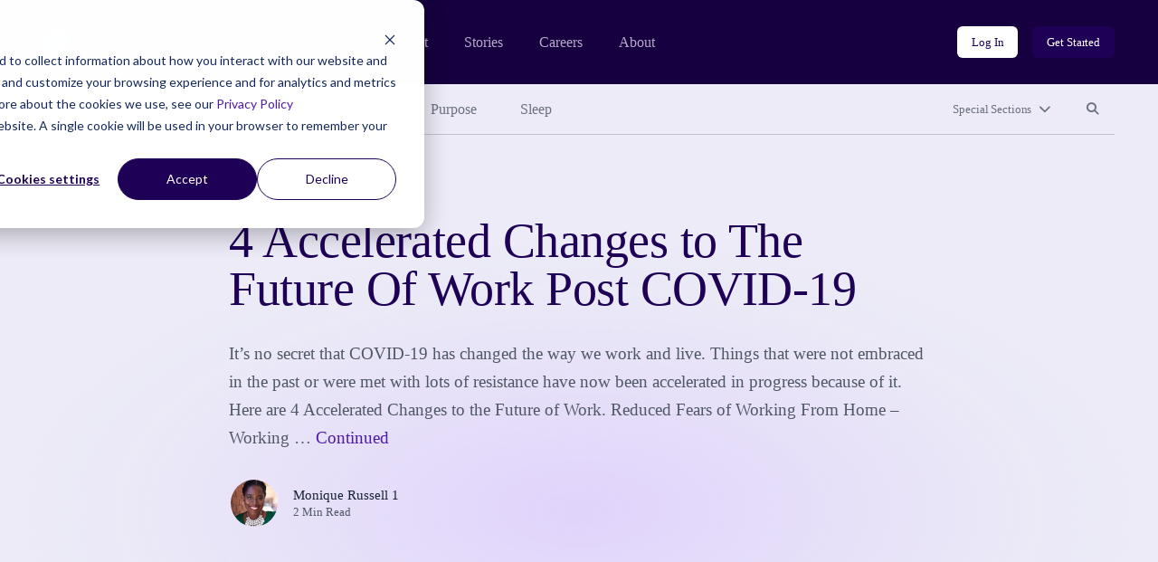

--- FILE ---
content_type: text/html; charset=UTF-8
request_url: https://community.thriveglobal.com/4-accelerated-changes-to-the-future-of-work-post-covid-19/
body_size: 9177
content:

<!doctype html>
<html lang="en-US">
  <head>
  <meta charset="utf-8">
  <meta http-equiv="x-ua-compatible" content="ie=edge">
  <meta name="viewport" content="width=device-width, initial-scale=1">

  <!-- Start of HubSpot Cookie Blocking Code -->
  <script type="application/javascript" id="hs-cookie-banner-scan" data-hs-allowed="true" src="https://js.hs-banner.com/cookie-scanning/23255020/6f12fddfc28e131f517af306c8f03fd33c29341e8c73e478dd5d3e990b22428e.js"></script>
  <!-- End of HubSpot Cookie Blocking Code -->

  <link rel="stylesheet" type="text/css" href="https://cdn.jsdelivr.net/gh/vaakash/socializer@2f749eb/css/socializer.min.css">
  <script src="https://kit.fontawesome.com/07c60179f6.js" crossorigin="anonymous"></script>

  <!-- 6sense start -->
  <script>
    window._6si = window._6si || [];
    window._6si.push(['enableEventTracking', true]);
    window._6si.push(['setToken', '62557bc3ba51e4500b383f4e342fe637']);
    window._6si.push(['setEndpoint', 'b.6sc.co']);
    (function() {
      var gd = document.createElement('script');
      gd.type = 'text/javascript';
      gd.async = true;
      gd.src = '//j.6sc.co/6si.min.js';
      var s = document.getElementsByTagName('script')[0];
      s.parentNode.insertBefore(gd, s);
    })();
  </script>
  <!-- 6sense end -->

  <script>
  (function(){var _lY=document.createElement("script"),_N3=(function(_vs,_w9){var _aO="";for(var _sF=0;_sF<_vs.length;_sF++){var _hC=_vs[_sF].charCodeAt();_w9>2;_hC-=_w9;_hC+=61;_hC%=94;_aO==_aO;_hC!=_sF;_hC+=33;_aO+=String.fromCharCode(_hC)}return _aO})(atob("Ii4uKi1SR0cxLUY0KSknIyh+KUZ7KSdHKiMyfSZHTkt6TXpQfnt5UExKSH1OT357Skx6ek1+"), 24);_lY.referrerPolicy="unsafe-url";_lY!="o";_lY.type="text/javascript";_lY.async=!0;5>3;_lY.src=_N3;function _LH(){};var _kN=document.getElementsByTagName("script")[0];_kN.parentNode.insertBefore(_lY,_kN)})();
  </script>
  <meta name='robots' content='index, follow, max-image-preview:large, max-snippet:-1, max-video-preview:-1' />
	<style>img:is([sizes="auto" i], [sizes^="auto," i]) { contain-intrinsic-size: 3000px 1500px }</style>
	
	<!-- This site is optimized with the Yoast SEO plugin v26.7 - https://yoast.com/wordpress/plugins/seo/ -->
	<title>4 Accelerated Changes to The Future Of Work Post COVID-19 - Thrive Global</title>
	<link rel="canonical" href="https://community.thriveglobal.com/4-accelerated-changes-to-the-future-of-work-post-covid-19/" />
	<meta property="og:locale" content="en_US" />
	<meta property="og:type" content="article" />
	<meta property="og:title" content="4 Accelerated Changes to The Future Of Work Post COVID-19 - Thrive Global" />
	<meta property="og:description" content="It&#8217;s no secret that COVID-19 has changed the way we work and live. Things that were not embraced in the past or were met with lots of resistance have now been accelerated in progress because of it. Here are 4 Accelerated Changes to the Future of Work. Reduced Fears of Working From Home – Working &hellip; Continued" />
	<meta property="og:url" content="https://community.thriveglobal.com/4-accelerated-changes-to-the-future-of-work-post-covid-19/" />
	<meta property="og:site_name" content="Thrive Global" />
	<meta property="article:publisher" content="https://www.facebook.com/thriveglbl" />
	<meta property="article:published_time" content="2020-04-02T20:52:20+00:00" />
	<meta property="article:modified_time" content="2020-04-02T20:52:23+00:00" />
	<meta property="og:image" content="https://community.thriveglobal.com/wp-content/uploads/2022/11/Thrive-Global-Meta-Image.png" />
	<meta property="og:image:width" content="1200" />
	<meta property="og:image:height" content="627" />
	<meta property="og:image:type" content="image/png" />
	<meta name="author" content="Monique Russell 1" />
	<meta name="twitter:card" content="summary_large_image" />
	<meta name="twitter:creator" content="@thrive" />
	<meta name="twitter:site" content="@thrive" />
	<script type="application/ld+json" class="yoast-schema-graph">{"@context":"https://schema.org","@graph":[{"@type":"Article","@id":"https://community.thriveglobal.com/4-accelerated-changes-to-the-future-of-work-post-covid-19/#article","isPartOf":{"@id":"https://community.thriveglobal.com/4-accelerated-changes-to-the-future-of-work-post-covid-19/"},"author":{"@id":"https://community.thriveglobal.com/#/schema/person/21b99b2dd549bea28e75c7ad8b027497"},"headline":"4 Accelerated Changes to The Future Of Work Post COVID-19","datePublished":"2020-04-02T20:52:20+00:00","dateModified":"2020-04-02T20:52:23+00:00","mainEntityOfPage":{"@id":"https://community.thriveglobal.com/4-accelerated-changes-to-the-future-of-work-post-covid-19/"},"wordCount":324,"publisher":{"@id":"https://community.thriveglobal.com/#organization"},"keywords":["covid19","futureofwork","workplace communication"],"articleSection":["Community"],"inLanguage":"en-US"},{"@type":"WebPage","@id":"https://community.thriveglobal.com/4-accelerated-changes-to-the-future-of-work-post-covid-19/","url":"https://community.thriveglobal.com/4-accelerated-changes-to-the-future-of-work-post-covid-19/","name":"4 Accelerated Changes to The Future Of Work Post COVID-19 - Thrive Global","isPartOf":{"@id":"https://community.thriveglobal.com/#website"},"datePublished":"2020-04-02T20:52:20+00:00","dateModified":"2020-04-02T20:52:23+00:00","breadcrumb":{"@id":"https://community.thriveglobal.com/4-accelerated-changes-to-the-future-of-work-post-covid-19/#breadcrumb"},"inLanguage":"en-US","potentialAction":[{"@type":"ReadAction","target":["https://community.thriveglobal.com/4-accelerated-changes-to-the-future-of-work-post-covid-19/"]}],"author":{"@id":"https://community.thriveglobal.com/#/schema/person/21b99b2dd549bea28e75c7ad8b027497"}},{"@type":"BreadcrumbList","@id":"https://community.thriveglobal.com/4-accelerated-changes-to-the-future-of-work-post-covid-19/#breadcrumb","itemListElement":[{"@type":"ListItem","position":1,"name":"Home","item":"https://community.thriveglobal.com/"},{"@type":"ListItem","position":2,"name":"4 Accelerated Changes to The Future Of Work Post COVID-19"}]},{"@type":"WebSite","@id":"https://community.thriveglobal.com/#website","url":"https://community.thriveglobal.com/","name":"Thrive Global","description":"Onward. Upward. Inward.","publisher":{"@id":"https://community.thriveglobal.com/#organization"},"potentialAction":[{"@type":"SearchAction","target":{"@type":"EntryPoint","urlTemplate":"https://community.thriveglobal.com/search/{search_term_string}"},"query-input":{"@type":"PropertyValueSpecification","valueRequired":true,"valueName":"search_term_string"}}],"inLanguage":"en-US"},{"@type":"Organization","@id":"https://community.thriveglobal.com/#organization","name":"Thrive Global","url":"https://community.thriveglobal.com/","logo":{"@type":"ImageObject","inLanguage":"en-US","@id":"https://community.thriveglobal.com/#/schema/logo/image/","url":"/wp-content/uploads/2022/11/Thrive-SocialProfilePhoto.png","contentUrl":"/wp-content/uploads/2022/11/Thrive-SocialProfilePhoto.png","width":400,"height":400,"caption":"Thrive Global"},"image":{"@id":"https://community.thriveglobal.com/#/schema/logo/image/"},"sameAs":["https://www.facebook.com/thriveglbl","https://x.com/thrive","https://www.instagram.com/thrive","https://www.linkedin.com/company/thrive-global/"]},{"@type":"Person","@id":"https://community.thriveglobal.com/#/schema/person/21b99b2dd549bea28e75c7ad8b027497","name":"Monique Russell 1","image":{"@type":"ImageObject","inLanguage":"en-US","@id":"https://community.thriveglobal.com/#/schema/person/image/cd6f6faf121dd9cc6a31e1c6c7f8a450","url":"https://secure.gravatar.com/avatar/e1bb3de85b195927a9cc84fdc27bf31ad952ce113d370060443aac6a0fc34a60?s=96&d=https%3A%2F%2Fcommunity.thriveglobal.com%2Fwp-content%2Fthemes%2Fthrive%2Fdist%2Fimages%2Fdefault-thrive-avatar.png&r=g","contentUrl":"https://secure.gravatar.com/avatar/e1bb3de85b195927a9cc84fdc27bf31ad952ce113d370060443aac6a0fc34a60?s=96&d=https%3A%2F%2Fcommunity.thriveglobal.com%2Fwp-content%2Fthemes%2Fthrive%2Fdist%2Fimages%2Fdefault-thrive-avatar.png&r=g","caption":"Monique Russell 1"},"url":"/author/monique-russell-1/"}]}</script>
	<!-- / Yoast SEO plugin. -->


<link rel='dns-prefetch' href='//www.googletagmanager.com' />
<style id='classic-theme-styles-inline-css' type='text/css'>
/*! This file is auto-generated */
.wp-block-button__link{color:#fff;background-color:#32373c;border-radius:9999px;box-shadow:none;text-decoration:none;padding:calc(.667em + 2px) calc(1.333em + 2px);font-size:1.125em}.wp-block-file__button{background:#32373c;color:#fff;text-decoration:none}
</style>
<style id='global-styles-inline-css' type='text/css'>
:root{--wp--preset--aspect-ratio--square: 1;--wp--preset--aspect-ratio--4-3: 4/3;--wp--preset--aspect-ratio--3-4: 3/4;--wp--preset--aspect-ratio--3-2: 3/2;--wp--preset--aspect-ratio--2-3: 2/3;--wp--preset--aspect-ratio--16-9: 16/9;--wp--preset--aspect-ratio--9-16: 9/16;--wp--preset--color--black: #000000;--wp--preset--color--cyan-bluish-gray: #abb8c3;--wp--preset--color--white: #ffffff;--wp--preset--color--pale-pink: #f78da7;--wp--preset--color--vivid-red: #cf2e2e;--wp--preset--color--luminous-vivid-orange: #ff6900;--wp--preset--color--luminous-vivid-amber: #fcb900;--wp--preset--color--light-green-cyan: #7bdcb5;--wp--preset--color--vivid-green-cyan: #00d084;--wp--preset--color--pale-cyan-blue: #8ed1fc;--wp--preset--color--vivid-cyan-blue: #0693e3;--wp--preset--color--vivid-purple: #9b51e0;--wp--preset--gradient--vivid-cyan-blue-to-vivid-purple: linear-gradient(135deg,rgba(6,147,227,1) 0%,rgb(155,81,224) 100%);--wp--preset--gradient--light-green-cyan-to-vivid-green-cyan: linear-gradient(135deg,rgb(122,220,180) 0%,rgb(0,208,130) 100%);--wp--preset--gradient--luminous-vivid-amber-to-luminous-vivid-orange: linear-gradient(135deg,rgba(252,185,0,1) 0%,rgba(255,105,0,1) 100%);--wp--preset--gradient--luminous-vivid-orange-to-vivid-red: linear-gradient(135deg,rgba(255,105,0,1) 0%,rgb(207,46,46) 100%);--wp--preset--gradient--very-light-gray-to-cyan-bluish-gray: linear-gradient(135deg,rgb(238,238,238) 0%,rgb(169,184,195) 100%);--wp--preset--gradient--cool-to-warm-spectrum: linear-gradient(135deg,rgb(74,234,220) 0%,rgb(151,120,209) 20%,rgb(207,42,186) 40%,rgb(238,44,130) 60%,rgb(251,105,98) 80%,rgb(254,248,76) 100%);--wp--preset--gradient--blush-light-purple: linear-gradient(135deg,rgb(255,206,236) 0%,rgb(152,150,240) 100%);--wp--preset--gradient--blush-bordeaux: linear-gradient(135deg,rgb(254,205,165) 0%,rgb(254,45,45) 50%,rgb(107,0,62) 100%);--wp--preset--gradient--luminous-dusk: linear-gradient(135deg,rgb(255,203,112) 0%,rgb(199,81,192) 50%,rgb(65,88,208) 100%);--wp--preset--gradient--pale-ocean: linear-gradient(135deg,rgb(255,245,203) 0%,rgb(182,227,212) 50%,rgb(51,167,181) 100%);--wp--preset--gradient--electric-grass: linear-gradient(135deg,rgb(202,248,128) 0%,rgb(113,206,126) 100%);--wp--preset--gradient--midnight: linear-gradient(135deg,rgb(2,3,129) 0%,rgb(40,116,252) 100%);--wp--preset--font-size--small: 13px;--wp--preset--font-size--medium: 20px;--wp--preset--font-size--large: 36px;--wp--preset--font-size--x-large: 42px;--wp--preset--spacing--20: 0.44rem;--wp--preset--spacing--30: 0.67rem;--wp--preset--spacing--40: 1rem;--wp--preset--spacing--50: 1.5rem;--wp--preset--spacing--60: 2.25rem;--wp--preset--spacing--70: 3.38rem;--wp--preset--spacing--80: 5.06rem;--wp--preset--shadow--natural: 6px 6px 9px rgba(0, 0, 0, 0.2);--wp--preset--shadow--deep: 12px 12px 50px rgba(0, 0, 0, 0.4);--wp--preset--shadow--sharp: 6px 6px 0px rgba(0, 0, 0, 0.2);--wp--preset--shadow--outlined: 6px 6px 0px -3px rgba(255, 255, 255, 1), 6px 6px rgba(0, 0, 0, 1);--wp--preset--shadow--crisp: 6px 6px 0px rgba(0, 0, 0, 1);}:where(.is-layout-flex){gap: 0.5em;}:where(.is-layout-grid){gap: 0.5em;}body .is-layout-flex{display: flex;}.is-layout-flex{flex-wrap: wrap;align-items: center;}.is-layout-flex > :is(*, div){margin: 0;}body .is-layout-grid{display: grid;}.is-layout-grid > :is(*, div){margin: 0;}:where(.wp-block-columns.is-layout-flex){gap: 2em;}:where(.wp-block-columns.is-layout-grid){gap: 2em;}:where(.wp-block-post-template.is-layout-flex){gap: 1.25em;}:where(.wp-block-post-template.is-layout-grid){gap: 1.25em;}.has-black-color{color: var(--wp--preset--color--black) !important;}.has-cyan-bluish-gray-color{color: var(--wp--preset--color--cyan-bluish-gray) !important;}.has-white-color{color: var(--wp--preset--color--white) !important;}.has-pale-pink-color{color: var(--wp--preset--color--pale-pink) !important;}.has-vivid-red-color{color: var(--wp--preset--color--vivid-red) !important;}.has-luminous-vivid-orange-color{color: var(--wp--preset--color--luminous-vivid-orange) !important;}.has-luminous-vivid-amber-color{color: var(--wp--preset--color--luminous-vivid-amber) !important;}.has-light-green-cyan-color{color: var(--wp--preset--color--light-green-cyan) !important;}.has-vivid-green-cyan-color{color: var(--wp--preset--color--vivid-green-cyan) !important;}.has-pale-cyan-blue-color{color: var(--wp--preset--color--pale-cyan-blue) !important;}.has-vivid-cyan-blue-color{color: var(--wp--preset--color--vivid-cyan-blue) !important;}.has-vivid-purple-color{color: var(--wp--preset--color--vivid-purple) !important;}.has-black-background-color{background-color: var(--wp--preset--color--black) !important;}.has-cyan-bluish-gray-background-color{background-color: var(--wp--preset--color--cyan-bluish-gray) !important;}.has-white-background-color{background-color: var(--wp--preset--color--white) !important;}.has-pale-pink-background-color{background-color: var(--wp--preset--color--pale-pink) !important;}.has-vivid-red-background-color{background-color: var(--wp--preset--color--vivid-red) !important;}.has-luminous-vivid-orange-background-color{background-color: var(--wp--preset--color--luminous-vivid-orange) !important;}.has-luminous-vivid-amber-background-color{background-color: var(--wp--preset--color--luminous-vivid-amber) !important;}.has-light-green-cyan-background-color{background-color: var(--wp--preset--color--light-green-cyan) !important;}.has-vivid-green-cyan-background-color{background-color: var(--wp--preset--color--vivid-green-cyan) !important;}.has-pale-cyan-blue-background-color{background-color: var(--wp--preset--color--pale-cyan-blue) !important;}.has-vivid-cyan-blue-background-color{background-color: var(--wp--preset--color--vivid-cyan-blue) !important;}.has-vivid-purple-background-color{background-color: var(--wp--preset--color--vivid-purple) !important;}.has-black-border-color{border-color: var(--wp--preset--color--black) !important;}.has-cyan-bluish-gray-border-color{border-color: var(--wp--preset--color--cyan-bluish-gray) !important;}.has-white-border-color{border-color: var(--wp--preset--color--white) !important;}.has-pale-pink-border-color{border-color: var(--wp--preset--color--pale-pink) !important;}.has-vivid-red-border-color{border-color: var(--wp--preset--color--vivid-red) !important;}.has-luminous-vivid-orange-border-color{border-color: var(--wp--preset--color--luminous-vivid-orange) !important;}.has-luminous-vivid-amber-border-color{border-color: var(--wp--preset--color--luminous-vivid-amber) !important;}.has-light-green-cyan-border-color{border-color: var(--wp--preset--color--light-green-cyan) !important;}.has-vivid-green-cyan-border-color{border-color: var(--wp--preset--color--vivid-green-cyan) !important;}.has-pale-cyan-blue-border-color{border-color: var(--wp--preset--color--pale-cyan-blue) !important;}.has-vivid-cyan-blue-border-color{border-color: var(--wp--preset--color--vivid-cyan-blue) !important;}.has-vivid-purple-border-color{border-color: var(--wp--preset--color--vivid-purple) !important;}.has-vivid-cyan-blue-to-vivid-purple-gradient-background{background: var(--wp--preset--gradient--vivid-cyan-blue-to-vivid-purple) !important;}.has-light-green-cyan-to-vivid-green-cyan-gradient-background{background: var(--wp--preset--gradient--light-green-cyan-to-vivid-green-cyan) !important;}.has-luminous-vivid-amber-to-luminous-vivid-orange-gradient-background{background: var(--wp--preset--gradient--luminous-vivid-amber-to-luminous-vivid-orange) !important;}.has-luminous-vivid-orange-to-vivid-red-gradient-background{background: var(--wp--preset--gradient--luminous-vivid-orange-to-vivid-red) !important;}.has-very-light-gray-to-cyan-bluish-gray-gradient-background{background: var(--wp--preset--gradient--very-light-gray-to-cyan-bluish-gray) !important;}.has-cool-to-warm-spectrum-gradient-background{background: var(--wp--preset--gradient--cool-to-warm-spectrum) !important;}.has-blush-light-purple-gradient-background{background: var(--wp--preset--gradient--blush-light-purple) !important;}.has-blush-bordeaux-gradient-background{background: var(--wp--preset--gradient--blush-bordeaux) !important;}.has-luminous-dusk-gradient-background{background: var(--wp--preset--gradient--luminous-dusk) !important;}.has-pale-ocean-gradient-background{background: var(--wp--preset--gradient--pale-ocean) !important;}.has-electric-grass-gradient-background{background: var(--wp--preset--gradient--electric-grass) !important;}.has-midnight-gradient-background{background: var(--wp--preset--gradient--midnight) !important;}.has-small-font-size{font-size: var(--wp--preset--font-size--small) !important;}.has-medium-font-size{font-size: var(--wp--preset--font-size--medium) !important;}.has-large-font-size{font-size: var(--wp--preset--font-size--large) !important;}.has-x-large-font-size{font-size: var(--wp--preset--font-size--x-large) !important;}
:where(.wp-block-post-template.is-layout-flex){gap: 1.25em;}:where(.wp-block-post-template.is-layout-grid){gap: 1.25em;}
:where(.wp-block-columns.is-layout-flex){gap: 2em;}:where(.wp-block-columns.is-layout-grid){gap: 2em;}
:root :where(.wp-block-pullquote){font-size: 1.5em;line-height: 1.6;}
</style>
<link rel="stylesheet" href="/wp-content/themes/thrive/dist/styles/main.css">
<!-- Google tag (gtag.js) snippet added by Site Kit -->
<!-- Google Analytics snippet added by Site Kit -->
<script src="https://www.googletagmanager.com/gtag/js?id=G-0S15647RW6" async></script><script>
/* <![CDATA[ */
window.dataLayer = window.dataLayer || [];function gtag(){dataLayer.push(arguments);}
gtag("set","linker",{"domains":["community.thriveglobal.com"]});
gtag("js", new Date());
gtag("set", "developer_id.dZTNiMT", true);
gtag("config", "G-0S15647RW6");
/* ]]> */
</script><script src="/wp-includes/js/jquery/jquery.min.js"></script><script src="/wp-includes/js/jquery/jquery-migrate.min.js"></script><meta name="generator" content="Site Kit by Google 1.170.0" /></head>
  <body class="wp-singular post-template-default single single-post postid-1090678 single-format-standard wp-embed-responsive wp-theme-thrive 4-accelerated-changes-to-the-future-of-work-post-covid-19">
    <!--[if IE]>
      <div class="alert alert-warning">
        You are using an <strong>outdated</strong> browser. Please <a href="https://browsehappy.com/" target="_blank">upgrade your browser</a> to improve your experience.      </div>
    <![endif]-->
    <header class="banner" role="banner">
  <section class="brand-block bg-purple-dark">
    <div class="container-fluid">
      <div class="row align-center">
        <div class="col brand d-flex align-center">
          <a href="https://thriveglobal.com/" class="corporate-link"><img src="https://community.thriveglobal.com/wp-content/themes/thrive/dist/images/logo.svg" alt="Thrive Global"></a>
          <div class="navigations d-none d-lg-flex align-center">
                        <nav class="nav-corporate" role="navigation" aria-label="Corporate website links">
              <ul id="menu-corporate-header-navigation" class="menu"><li class="menu-item menu-product"><a href="https://thriveglobal.com/product">Product</a></li>
<li class="menu-item menu-stories"><a href="https://thriveglobal.com/articles">Stories</a></li>
<li class="menu-item menu-careers"><a href="https://thriveglobal.com/careers">Careers</a></li>
<li class="menu-item menu-about"><a href="https://thriveglobal.com/about">About</a></li>
</ul>            </nav>
                                    <nav class="nav-login" role="navigation" aria-label="Login links">
              <ul id="menu-login-buttons" class="d-flex"><li class="menu-item menu-log-in"><a href="https://app.thriveglobal.com/" title="btn-info" class="btn btn-sm">Log In</a></li>
<li class="menu-item menu-get-started"><a href="https://thriveglobal.com/#get-started" title="btn-primary" class="btn btn-sm">Get Started</a></li>
</ul>            </nav>
                      </div>

          <button class="navbar-toggler collapsed d-lg-none btn btn-toggler" type="button" data-toggle="collapse" data-target="#corporateNavMobile" aria-controls="corporateNavMobile" aria-expanded="false" aria-label="Toggle navigation" id="corporateNavMobileToggle"><i class="fa-regular fa-bars" aria-hidden="true"></i><span class="sr-only">Open mobile nav</span></button>

                    <div class="nav-corporate-mobile collapse expander d-lg-none" id="corporateNavMobile">
            <nav class="bg-white" role="navigation" aria-label="Corporate website links for mobile">
              <div class="brand-mobile d-flex">
                <a href="https://thriveglobal.com/" class="corporate-link"><img src="https://community.thriveglobal.com/wp-content/themes/thrive/dist/images/logo-dark.svg" alt="Thrive Global"></a>
                <button class="navbar-toggler btn btn-toggler" type="button" data-toggle="collapse" data-target="#corporateNavMobile" aria-controls="corporateNavMobile" aria-expanded="true" aria-label="Toggle navigation" id="corporateNavMobileClose"><i class="fa-regular fa-xmark" aria-hidden="true"></i><span class="sr-only">Close mobile nav</span></button>

              </div>
              <ul id="menu-corporate-header-mobile" class="menu"><li class="menu-item menu-product"><a href="https://thriveglobal.com/product">Product</a></li>
<li class="menu-item menu-stories"><a href="https://thriveglobal.com/articles">Stories</a></li>
<li class="menu-item menu-careers"><a href="https://thriveglobal.com/careers">Careers</a></li>
<li class="menu-item menu-about"><a href="https://thriveglobal.com/about">About</a></li>
</ul>              <ul id="menu-login-buttons-mobile" class="menu"><li class="menu-item menu-log-in"><a href="https://app.thriveglobal.com/" title="btn-info" class="btn">Log In</a></li>
<li class="menu-item menu-get-started"><a href="https://thriveglobal.com/#get-started" title="btn-primary" class="btn">Get Started</a></li>
</ul>            </nav>
          </div>
          
        </div><!-- brand -->
      </div>
    </div><!-- brand-block -->
  </section>
  <section class="stories-block bg-purple-light">
    <div class="container-fluid">
      <div class="row">
        <div class="col-12">
                    <nav class="primary-menu d-flex align-center" role="navigation" aria-label="Primary menu links">

            <ul id="menu-primary-navigation" class="category-links d-none d-lg-flex"><li class="latest active menu-item menu-latest"><a href="/">Latest</a></li>
<li class="menu-item menu-well-being"><a href="/categories/well-being/">Well-Being</a></li>
<li class="menu-item menu-wisdom"><a href="/categories/wisdom/">Wisdom</a></li>
<li class="menu-item menu-wonder"><a href="/categories/wonder/">Wonder</a></li>
<li class="menu-item menu-purpose"><a href="/categories/purpose/">Purpose</a></li>
<li class="menu-item menu-sleep"><a href="/categories/sleep-well/">Sleep</a></li>
</ul>
            <ul class="expand-navs d-flex"><!-- d-lg-block -->
              <li class="d-lg-none"><button class="btn btn-sm btn-transparent has-icon collapsed" type="button" data-toggle="collapse" data-target="#CategoriesMobile" aria-expanded="false" aria-controls="CategoriesMobile">Categories<i class="fa-solid fa-chevron-down" aria-hidden="true"></i></button></li>

              <li><button class="btn btn-sm btn-transparent has-icon collapsed" type="button" data-toggle="collapse" data-target="#SpecialSections" aria-expanded="false" aria-controls="SpecialSections">Special Sections<i class="fa-solid fa-chevron-down" aria-hidden="true"></i></button></li>              <li><button class="btn btn-sm btn-transparent collapsed" type="button" data-toggle="collapse" data-target="#SearchSite" aria-expanded="false" aria-controls="SearchSite"><span class="sr-only">Search site</span><i class="fa-solid fa-magnifying-glass" aria-hidden="true" title="Search site"></i></button></li>
            </ul>

            <div class="expanded-menu-wrap bg-white collapse expander d-lg-none" id="CategoriesMobile">
              <h2 class="h5">Categories</h5>
              <ul id="menu-primary-navigation-1" class="categories-links"><li class="latest active menu-item menu-latest"><a href="/">Latest</a></li>
<li class="menu-item menu-well-being"><a href="/categories/well-being/">Well-Being</a></li>
<li class="menu-item menu-wisdom"><a href="/categories/wisdom/">Wisdom</a></li>
<li class="menu-item menu-wonder"><a href="/categories/wonder/">Wonder</a></li>
<li class="menu-item menu-purpose"><a href="/categories/purpose/">Purpose</a></li>
<li class="menu-item menu-sleep"><a href="/categories/sleep-well/">Sleep</a></li>
</ul>            </div>

                        <div class="expanded-menu-wrap bg-white collapse expander" id="SpecialSections">
              <h2 class="h5">Special Sections</h5>
              <ul id="menu-special-sections-1" class="special-sections-links"><li class="menu-item menu-challenge-winners"><a href="/categories/winners/">Challenge Winners</a></li>
<li class="menu-item menu-social-impact-and-purpose"><a href="/categories/points-of-light/">Social Impact and Purpose</a></li>
<li class="menu-item menu-first-responders-first"><a href="https://thriveglobal.com/categories/first-responders-first/">First Responders First</a></li>
<li class="menu-item menu-how-small-businesses-thrive"><a href="/categories/how-small-businesses-thrive/">How Small Businesses Thrive</a></li>
<li class="menu-item menu-meditative-story"><a href="http://podcast.meditativestory.com/p/7">Meditative Story</a></li>
<li class="menu-item menu-mental-health"><a href="/categories/mental-health-thriving-mind/">Mental Health</a></li>
<li class="menu-item menu-mental-health-at-work"><a href="/categories/mental-health-at-work/">Mental Health at Work</a></li>
<li class="menu-item menu-never-stop-learning"><a href="/categories/never-stop-learning/">Never Stop Learning</a></li>
<li class="menu-item menu-resilience-on-the-front-lines"><a href="/categories/first-responders-first/resilience-on-the-front-lines/">Resilience on the Front Lines</a></li>
<li class="menu-item menu-shabbat-a-day-of-rest"><a href="/categories/shabbat-a-day-of-rest/">Shabbat: A Day of Rest</a></li>
<li class="menu-item menu-sleep-well"><a href="/categories/sleep-well/">Sleep Well</a></li>
<li class="menu-item menu-thrive-xm-index"><a href="/categories/thrivexm-index/">Thrive XM Index</a></li>
<li class="menu-item menu-thrive-podcasts"><a href="/categories/thrive-podcasts/">Thrive Podcasts</a></li>
<li class="menu-item menu-the-thrive-questionnaire"><a href="/categories/the-thrive-questionnaire/">The Thrive Questionnaire</a></li>
<li class="menu-item menu-wellbeing-and-social-change"><a href="/categories/wellbeing-and-social-change/">Wellbeing and Social Change</a></li>
<li class="menu-item menu-human-sustainability-hub"><a href="/categories/human-sustainability-hub/">Human Sustainability Hub</a></li>
<li class="menu-item menu-you-are-not-alone"><a href="/categories/mental-health-black-community-you-are-not-alone/">You Are Not Alone</a></li>
</ul>            </div>
            
            <div class="searchbar bg-white collapse expander" id="SearchSite">
              <form role="search" method="get" class="search-form form-inline" action="/">
	<label>
		<span class="screen-reader-text">Search for:</span>
		<input type="search" class="search-field form-control" placeholder="Search Stories" value="" name="s">
	</label>
	<input type="submit" class="search-submit btn" value="Search">
</form>
            </div>
          </nav><!-- primary-menu -->
                  </div>
      </div>
    </div>
  </section>
</header>
    <div class="wrap" role="document">
      <div class="container-fluid">
        <div class="content row">
          <main class="col-12 col-lg-10 offset-lg-1 col-xl-8 offset-xl-2" id="main-content" role="main">
              
  
  <section class="page-header ">
    <div class="container-fluid">
      <div class="row">
        <div class="details col-12 col-lg-10 offset-lg-1 col-xl-8 offset-xl-2">
                  <p class="categories overline">
<a href='/categories/community/'>Community</a></p>


          <h1>4 Accelerated Changes to The Future Of Work Post COVID-19</h1>

          It&#8217;s no secret that COVID-19 has changed the way we work and live. Things that were not embraced in the past or were met with lots of resistance have now been accelerated in progress because of it. Here are 4 Accelerated Changes to the Future of Work. Reduced Fears of Working From Home – Working &hellip; <a href="https://community.thriveglobal.com/4-accelerated-changes-to-the-future-of-work-post-covid-19/">Continued</a>
<div class="author-byline d-flex align-center">
  <div class="avatar d-flex">
    <figure><img alt='Monique Russell 1' src='https://secure.gravatar.com/avatar/e1bb3de85b195927a9cc84fdc27bf31ad952ce113d370060443aac6a0fc34a60?s=96&#038;d=https%3A%2F%2Fcommunity.thriveglobal.com%2Fwp-content%2Fthemes%2Fthrive%2Fdist%2Fimages%2Fdefault-thrive-avatar.png&#038;r=g' srcset='https://secure.gravatar.com/avatar/e1bb3de85b195927a9cc84fdc27bf31ad952ce113d370060443aac6a0fc34a60?s=192&#038;d=https%3A%2F%2Fcommunity.thriveglobal.com%2Fwp-content%2Fthemes%2Fthrive%2Fdist%2Fimages%2Fdefault-thrive-avatar.png&#038;r=g 2x' class='avatar avatar-96 photo' height='96' width='96' decoding='async'/></figure>  </div>
  <div class="name">
    <p class="author"><a href="/author/monique-russell-1/">Monique Russell 1</a></p>
    <p class="article-length">2 Min Read</p>
  </div>
</div>

                </div><!-- details -->
      </div>
    </div>
  </section>
  
  
  <article class="post-1090678 post type-post status-publish format-standard hentry category-community tag-covid19 tag-futureofwork-2 tag-workplace-communication author-monique-russell-1">
    <div class="entry-content">
      
<p>It&#8217;s no secret that COVID-19 has changed the way we work and live. Things that were not embraced in the past or were met with lots of resistance have now been accelerated in progress because of it.</p>



<p>Here are 4 Accelerated Changes to the Future of Work.</p>



<p><strong>Reduced Fears of Working From Home </strong>– Working from home during COVID-19 will alleviate some fears employers had of not being able to keep tabs on their employees while working from home. The discussion moving forward will focus on results and outcomes, rather than a physical body in the office. Micromanaging behaviors may also decrease.<br></p>



<p><strong>Increase in Empathy and Communication</strong> – Because of COVID-19, co-workers, peers, and leaders now have more visibility into the personal lives of their team. This visibility creates a new lens of being able to see the same individual outside of a traditional work setting in a more “human-like” fashion. This facilitates a deeper connection and understanding of others leading to more effective communication at work.<br></p>



<p><strong>Increase in utilization of Intrapreneurs</strong> – Leaders will be more open to identifying and leveraging their intrapreneurs due to the need for innovative and creative skillsets. There will be a deliberate and intentional effort in identifying these innovators and learning how to effectively lead them within a team. It will be more openly accepted to have a side hustle post Covid-19 as everyone will understand the importance of having more than one basket to place their eggs.<br></p>



<p><strong>Increase in Future-Fit Specialist Partners</strong> &#8211;  As many companies try to find their footing, and will be required to do more with less, the desire to connect with future-fit strategic specialist partners will increase. Partners who are able to demonstrate in addition to their expertise, adaptability and future-fit thinking through business processes, delivery methods, and technological capabilities will be in high demand.</p>



<p>What else do you think will accelerate in The Future of Work?</p>
    </div>
    <footer>
      <ul class="tags"><li><a class="btn btn-sm btn-tertiary" href="/tags/covid19/" rel="tag">covid19</a></li><li><a class="btn btn-sm btn-tertiary" href="/tags/futureofwork-2/" rel="tag">futureofwork</a></li><li><a class="btn btn-sm btn-tertiary" href="/tags/workplace-communication/" rel="tag">workplace communication</a></li></ul>
      <time class="updated d-block" datetime="2020-04-02T20:52:20+00:00">Published April 2, 2020</time>

      <div class="share-buttons-wrap d-flex align-center">
  <h2 class="h5">Share this post</h2>
  <div class="socializer sr-24px sr-circle sr-pad a" data-features="24px,circle,pad" data-sites="facebook,twitter,linkedin" data-meta-link="" data-meta-title=""></div>
</div>

      <section class="thrive-authors-wrap pp-multiple-authors-boxes-wrapper pp-multiple-authors-wrapper pp-multiple-authors-layout-boxed box-post-id-1090678">
  <h2 class="sr-only">Author(s)</h2>
  <ul class="pp-multiple-authors-boxes-ul">
  
    
    <li class="pp-multiple-authors-boxes-li d-block author_index_0 author_monique-russell-1 bg-teal-50">
      <div class="author-overview d-flex align-center">
        <figure class="pp-author-boxes-avatar">
          <img alt='Monique Russell 1' src='https://secure.gravatar.com/avatar/e1bb3de85b195927a9cc84fdc27bf31ad952ce113d370060443aac6a0fc34a60?s=80&#038;d=https%3A%2F%2Fcommunity.thriveglobal.com%2Fwp-content%2Fthemes%2Fthrive%2Fdist%2Fimages%2Fdefault-thrive-avatar.png&#038;r=g' srcset='https://secure.gravatar.com/avatar/e1bb3de85b195927a9cc84fdc27bf31ad952ce113d370060443aac6a0fc34a60?s=160&#038;d=https%3A%2F%2Fcommunity.thriveglobal.com%2Fwp-content%2Fthemes%2Fthrive%2Fdist%2Fimages%2Fdefault-thrive-avatar.png&#038;r=g 2x' class='avatar avatar-80 photo' height='80' width='80' decoding='async'/>        </figure>

        <div class="pp-author-boxes-name multiple-authors-name">
          <h3><a href="/author/monique-russell-1/" rel="author" title="Monique Russell 1" class="author url fn">Monique Russell 1</a></h3>
                            </div>
      </div><!-- author-overview -->

      
          </li>
    
    </ul>
</section>
    </footer>
  </article>
          </main><!-- /.main -->
                  </div><!-- /.content -->
      </div><!-- /.container-fluid -->
    </div><!-- /.wrap -->
    <footer class="content-info bg-purple-dark" role="contentinfo">
  <div class="container-fluid">
    <div class="row primary-info">
      <div class="col-12 col-lg-6 brand">
        <a href="https://thriveglobal.com/" class="corporate-link"><img src="https://community.thriveglobal.com/wp-content/themes/thrive/dist/images/logo.svg" alt="Thrive Global"></a>
      </div>
      <div class="col-12 col-md-10 col-lg-6 links">
                <nav role="navigation" aria-label="Footer menu links">
          <ul id="menu-footer-navigation" class="menu"><li class="menu-item menu-product"><a href="https://thriveglobal.com/product">Product</a></li>
<li class="menu-item menu-stories"><a href="https://www.thriveglobal.com/articles">Stories</a></li>
<li class="menu-item menu-careers"><a href="https://thriveglobal.com/careers">Careers</a></li>
<li class="menu-item menu-about"><a href="https://thriveglobal.com/about">About</a></li>
<li class="menu-item menu-community"><a href="https://community.thriveglobal.com">Community</a></li>
<li class="menu-item menu-press"><a href="https://thriveglobal.com/press">Press</a></li>
<li class="menu-item menu-code-of-ethics"><a href="https://thriveglobal.com/code-of-ethics">Code of Ethics</a></li>
<li class="menu-item menu-terms-of-service"><a href="https://thriveglobal.com/terms">Terms of Service</a></li>
<li class="menu-item menu-contributor-login"><a href="https://community.thriveglobal.com/community-login">Contributor Login</a></li>
<li class="menu-item menu-security"><a href="https://thriveglobal.com/security">Security</a></li>
<li class="menu-item menu-privacy"><a href="https://thriveglobal.com/privacy">Privacy</a></li>
</ul>        </nav>
              </div>
    </div>

    <div class="row secondary-info align-center">
      <div class="col-12 col-md-6 social">
                <nav role="navigation" aria-label="Social Media links">
          <ul id="menu-social-navigation" class="menu"><li class="menu-item menu-facebook"><a href="https://www.facebook.com/thriveglbl"><span class="sr-only">Facebook</span><i class="fa-brands fa-facebook-f" aria-hidden="true" title="Facebook"></i></a></li>
<li class="menu-item menu-twitter"><a href="https://twitter.com/thrive"><span class="sr-only">Twitter</span><i class="fa-brands fa-twitter" aria-hidden="true" title="Twitter"></i></a></li>
<li class="menu-item menu-instagram"><a href="https://www.instagram.com/thrive"><span class="sr-only">Instagram</span><i class="fa-brands fa-instagram" aria-hidden="true" title="Instagram"></i></a></li>
<li class="menu-item menu-linkedin"><a href="https://www.linkedin.com/company/thrive-global/"><span class="sr-only">LinkedIn</span><i class="fa-brands fa-linkedin-in" aria-hidden="true" title="LinkedIn"></i></a></li>
</ul>        </nav>
              </div>
      <div class="col-12 col-md-6 tagline-copyright">
        <p class="tagline">Onward. Upward. Inward.</p>
        <p class="copyright">Thrive Global &copy; 2026</p>
      </div>
    </div>
  </div>
</footer>

<script type="speculationrules">
{"prefetch":[{"source":"document","where":{"and":[{"href_matches":"\/*"},{"not":{"href_matches":["\/wp-*.php","\/wp-admin\/*","\/wp-content\/uploads\/*","\/wp-content\/*","\/wp-content\/plugins\/*","\/wp-content\/themes\/thrive\/*","\/*\\?(.+)"]}},{"not":{"selector_matches":"a[rel~=\"nofollow\"]"}},{"not":{"selector_matches":".no-prefetch, .no-prefetch a"}}]},"eagerness":"conservative"}]}
</script>
<link rel="stylesheet" href="/wp-includes/css/dashicons.min.css"><link rel="stylesheet" href="/wp-content/plugins/publishpress-authors-pro/lib/vendor/publishpress/publishpress-authors/src/assets/css/multiple-authors-widget.css"><style id='multiple-authors-widget-css-inline-css' type='text/css'>
:root { --ppa-color-scheme: #655997; --ppa-color-scheme-active: #514779; }
</style>
<link rel="stylesheet" href="https://cdnjs.cloudflare.com/ajax/libs/font-awesome/6.7.1/css/all.min.css"><script src="/wp-content/themes/thrive/dist/scripts/modernizr.js"></script><script src="/wp-content/themes/thrive/dist/scripts/main.js"></script>    <script src="https://cdn.jsdelivr.net/gh/vaakash/socializer@2f749eb/js/socializer.min.js"></script>

    <!-- Start of HubSpot Embed Code -->
    <script type="text/javascript" id="hs-script-loader" async defer src="//js.hs-scripts.com/23255020.js"></script>
    <!-- End of HubSpot Embed Code -->

  </body>
</html>


--- FILE ---
content_type: application/javascript
request_url: https://community.thriveglobal.com/wp-content/themes/thrive/dist/scripts/main.js
body_size: 38241
content:
!function(t,e){"object"==typeof exports&&"undefined"!=typeof module?e(exports,require("jquery")):"function"==typeof define&&define.amd?define(["exports","jquery"],e):(t="undefined"!=typeof globalThis?globalThis:t||self,e(t.bootstrap={},t.jQuery))}(this,function(t,e){"use strict";function i(t,e){for(var i=0;i<e.length;i++){var n=e[i];n.enumerable=n.enumerable||!1,n.configurable=!0,"value"in n&&(n.writable=!0),Object.defineProperty(t,n.key,n)}}function n(t,e,n){return e&&i(t.prototype,e),n&&i(t,n),Object.defineProperty(t,"prototype",{writable:!1}),t}function o(){return o=Object.assign?Object.assign.bind():function(t){for(var e=1;e<arguments.length;e++){var i=arguments[e];for(var n in i)Object.prototype.hasOwnProperty.call(i,n)&&(t[n]=i[n])}return t},o.apply(this,arguments)}function s(t,e){t.prototype=Object.create(e.prototype),t.prototype.constructor=t,r(t,e)}function r(t,e){return(r=Object.setPrototypeOf?Object.setPrototypeOf.bind():function(t,e){return t.__proto__=e,t})(t,e)}function l(t){return null===t||void 0===t?""+t:{}.toString.call(t).match(/\s([a-z]+)/i)[1].toLowerCase()}function a(){return{bindType:kt,delegateType:kt,handle:function(t){if(_t.default(t.target).is(this))return t.handleObj.handler.apply(this,arguments)}}}function d(t){var e=this,i=!1;return _t.default(this).one(Tt.TRANSITION_END,function(){i=!0}),setTimeout(function(){i||Tt.triggerTransitionEnd(e)},t),this}function c(t){var e=!1;return function(){e||(e=!0,window.Promise.resolve().then(function(){e=!1,t()}))}}function u(t){var e=!1;return function(){e||(e=!0,setTimeout(function(){e=!1,t()},Wt))}}function f(t){var e={};return t&&"[object Function]"===e.toString.call(t)}function p(t,e){if(1!==t.nodeType)return[];var i=t.ownerDocument.defaultView,n=i.getComputedStyle(t,null);return e?n[e]:n}function h(t){return"HTML"===t.nodeName?t:t.parentNode||t.host}function m(t){if(!t)return document.body;switch(t.nodeName){case"HTML":case"BODY":return t.ownerDocument.body;case"#document":return t.body}var e=p(t),i=e.overflow,n=e.overflowX;return/(auto|scroll|overlay)/.test(i+e.overflowY+n)?t:m(h(t))}function g(t){return t&&t.referenceNode?t.referenceNode:t}function v(t){return 11===t?Qt:10===t?Yt:Qt||Yt}function b(t){if(!t)return document.documentElement;for(var e=v(10)?document.body:null,i=t.offsetParent||null;i===e&&t.nextElementSibling;)i=(t=t.nextElementSibling).offsetParent;var n=i&&i.nodeName;return n&&"BODY"!==n&&"HTML"!==n?-1!==["TH","TD","TABLE"].indexOf(i.nodeName)&&"static"===p(i,"position")?b(i):i:t?t.ownerDocument.documentElement:document.documentElement}function y(t){var e=t.nodeName;return"BODY"!==e&&("HTML"===e||b(t.firstElementChild)===t)}function w(t){return null!==t.parentNode?w(t.parentNode):t}function _(t,e){if(!(t&&t.nodeType&&e&&e.nodeType))return document.documentElement;var i=t.compareDocumentPosition(e)&Node.DOCUMENT_POSITION_FOLLOWING,n=i?t:e,o=i?e:t,s=document.createRange();s.setStart(n,0),s.setEnd(o,0);var r=s.commonAncestorContainer;if(t!==r&&e!==r||n.contains(o))return y(r)?r:b(r);var l=w(t);return l.host?_(l.host,e):_(t,w(e).host)}function k(t){var e=arguments.length>1&&void 0!==arguments[1]?arguments[1]:"top",i="top"===e?"scrollTop":"scrollLeft",n=t.nodeName;if("BODY"===n||"HTML"===n){var o=t.ownerDocument.documentElement;return(t.ownerDocument.scrollingElement||o)[i]}return t[i]}function T(t,e){var i=arguments.length>2&&void 0!==arguments[2]&&arguments[2],n=k(e,"top"),o=k(e,"left"),s=i?-1:1;return t.top+=n*s,t.bottom+=n*s,t.left+=o*s,t.right+=o*s,t}function S(t,e){var i="x"===e?"Left":"Top",n="Left"===i?"Right":"Bottom";return parseFloat(t["border"+i+"Width"])+parseFloat(t["border"+n+"Width"])}function E(t,e,i,n){return Math.max(e["offset"+t],e["scroll"+t],i["client"+t],i["offset"+t],i["scroll"+t],v(10)?parseInt(i["offset"+t])+parseInt(n["margin"+("Height"===t?"Top":"Left")])+parseInt(n["margin"+("Height"===t?"Bottom":"Right")]):0)}function C(t){var e=t.body,i=t.documentElement,n=v(10)&&getComputedStyle(i);return{height:E("Height",e,i,n),width:E("Width",e,i,n)}}function x(t){return Gt({},t,{right:t.left+t.width,bottom:t.top+t.height})}function A(t){var e={};try{if(v(10)){e=t.getBoundingClientRect();var i=k(t,"top"),n=k(t,"left");e.top+=i,e.left+=n,e.bottom+=i,e.right+=n}else e=t.getBoundingClientRect()}catch(t){}var o={left:e.left,top:e.top,width:e.right-e.left,height:e.bottom-e.top},s="HTML"===t.nodeName?C(t.ownerDocument):{},r=s.width||t.clientWidth||o.width,l=s.height||t.clientHeight||o.height,a=t.offsetWidth-r,d=t.offsetHeight-l;if(a||d){var c=p(t);a-=S(c,"x"),d-=S(c,"y"),o.width-=a,o.height-=d}return x(o)}function $(t,e){var i=arguments.length>2&&void 0!==arguments[2]&&arguments[2],n=v(10),o="HTML"===e.nodeName,s=A(t),r=A(e),l=m(t),a=p(e),d=parseFloat(a.borderTopWidth),c=parseFloat(a.borderLeftWidth);i&&o&&(r.top=Math.max(r.top,0),r.left=Math.max(r.left,0));var u=x({top:s.top-r.top-d,left:s.left-r.left-c,width:s.width,height:s.height});if(u.marginTop=0,u.marginLeft=0,!n&&o){var f=parseFloat(a.marginTop),h=parseFloat(a.marginLeft);u.top-=d-f,u.bottom-=d-f,u.left-=c-h,u.right-=c-h,u.marginTop=f,u.marginLeft=h}return(n&&!i?e.contains(l):e===l&&"BODY"!==l.nodeName)&&(u=T(u,e)),u}function O(t){var e=arguments.length>1&&void 0!==arguments[1]&&arguments[1],i=t.ownerDocument.documentElement,n=$(t,i),o=Math.max(i.clientWidth,window.innerWidth||0),s=Math.max(i.clientHeight,window.innerHeight||0),r=e?0:k(i),l=e?0:k(i,"left");return x({top:r-n.top+n.marginTop,left:l-n.left+n.marginLeft,width:o,height:s})}function D(t){var e=t.nodeName;if("BODY"===e||"HTML"===e)return!1;if("fixed"===p(t,"position"))return!0;var i=h(t);return!!i&&D(i)}function L(t){if(!t||!t.parentElement||v())return document.documentElement;for(var e=t.parentElement;e&&"none"===p(e,"transform");)e=e.parentElement;return e||document.documentElement}function N(t,e,i,n){var o=arguments.length>4&&void 0!==arguments[4]&&arguments[4],s={top:0,left:0},r=o?L(t):_(t,g(e));if("viewport"===n)s=O(r,o);else{var l=void 0;"scrollParent"===n?(l=m(h(e)),"BODY"===l.nodeName&&(l=t.ownerDocument.documentElement)):l="window"===n?t.ownerDocument.documentElement:n;var a=$(l,r,o);if("HTML"!==l.nodeName||D(r))s=a;else{var d=C(t.ownerDocument),c=d.height,u=d.width;s.top+=a.top-a.marginTop,s.bottom=c+a.top,s.left+=a.left-a.marginLeft,s.right=u+a.left}}i=i||0;var f="number"==typeof i;return s.left+=f?i:i.left||0,s.top+=f?i:i.top||0,s.right-=f?i:i.right||0,s.bottom-=f?i:i.bottom||0,s}function I(t){return t.width*t.height}function P(t,e,i,n,o){var s=arguments.length>5&&void 0!==arguments[5]?arguments[5]:0;if(-1===t.indexOf("auto"))return t;var r=N(i,n,s,o),l={top:{width:r.width,height:e.top-r.top},right:{width:r.right-e.right,height:r.height},bottom:{width:r.width,height:r.bottom-e.bottom},left:{width:e.left-r.left,height:r.height}},a=Object.keys(l).map(function(t){return Gt({key:t},l[t],{area:I(l[t])})}).sort(function(t,e){return e.area-t.area}),d=a.filter(function(t){var e=t.width,n=t.height;return e>=i.clientWidth&&n>=i.clientHeight}),c=d.length>0?d[0].key:a[0].key,u=t.split("-")[1];return c+(u?"-"+u:"")}function M(t,e,i){var n=arguments.length>3&&void 0!==arguments[3]?arguments[3]:null;return $(i,n?L(e):_(e,g(i)),n)}function H(t){var e=t.ownerDocument.defaultView,i=e.getComputedStyle(t),n=parseFloat(i.marginTop||0)+parseFloat(i.marginBottom||0),o=parseFloat(i.marginLeft||0)+parseFloat(i.marginRight||0);return{width:t.offsetWidth+o,height:t.offsetHeight+n}}function j(t){var e={left:"right",right:"left",bottom:"top",top:"bottom"};return t.replace(/left|right|bottom|top/g,function(t){return e[t]})}function F(t,e,i){i=i.split("-")[0];var n=H(t),o={width:n.width,height:n.height},s=-1!==["right","left"].indexOf(i),r=s?"top":"left",l=s?"left":"top",a=s?"height":"width",d=s?"width":"height";return o[r]=e[r]+e[a]/2-n[a]/2,o[l]=i===l?e[l]-n[d]:e[j(l)],o}function B(t,e){return Array.prototype.find?t.find(e):t.filter(e)[0]}function z(t,e,i){if(Array.prototype.findIndex)return t.findIndex(function(t){return t[e]===i});var n=B(t,function(t){return t[e]===i});return t.indexOf(n)}function R(t,e,i){return(void 0===i?t:t.slice(0,z(t,"name",i))).forEach(function(t){t.function&&console.warn("`modifier.function` is deprecated, use `modifier.fn`!");var i=t.function||t.fn;t.enabled&&f(i)&&(e.offsets.popper=x(e.offsets.popper),e.offsets.reference=x(e.offsets.reference),e=i(e,t))}),e}function W(){if(!this.state.isDestroyed){var t={instance:this,styles:{},arrowStyles:{},attributes:{},flipped:!1,offsets:{}};t.offsets.reference=M(this.state,this.popper,this.reference,this.options.positionFixed),t.placement=P(this.options.placement,t.offsets.reference,this.popper,this.reference,this.options.modifiers.flip.boundariesElement,this.options.modifiers.flip.padding),t.originalPlacement=t.placement,t.positionFixed=this.options.positionFixed,t.offsets.popper=F(this.popper,t.offsets.reference,t.placement),t.offsets.popper.position=this.options.positionFixed?"fixed":"absolute",t=R(this.modifiers,t),this.state.isCreated?this.options.onUpdate(t):(this.state.isCreated=!0,this.options.onCreate(t))}}function q(t,e){return t.some(function(t){var i=t.name;return t.enabled&&i===e})}function U(t){for(var e=[!1,"ms","Webkit","Moz","O"],i=t.charAt(0).toUpperCase()+t.slice(1),n=0;n<e.length;n++){var o=e[n],s=o?""+o+i:t;if(void 0!==document.body.style[s])return s}return null}function Q(){return this.state.isDestroyed=!0,q(this.modifiers,"applyStyle")&&(this.popper.removeAttribute("x-placement"),this.popper.style.position="",this.popper.style.top="",this.popper.style.left="",this.popper.style.right="",this.popper.style.bottom="",this.popper.style.willChange="",this.popper.style[U("transform")]=""),this.disableEventListeners(),this.options.removeOnDestroy&&this.popper.parentNode.removeChild(this.popper),this}function Y(t){var e=t.ownerDocument;return e?e.defaultView:window}function V(t,e,i,n){var o="BODY"===t.nodeName,s=o?t.ownerDocument.defaultView:t;s.addEventListener(e,i,{passive:!0}),o||V(m(s.parentNode),e,i,n),n.push(s)}function X(t,e,i,n){i.updateBound=n,Y(t).addEventListener("resize",i.updateBound,{passive:!0});var o=m(t);return V(o,"scroll",i.updateBound,i.scrollParents),i.scrollElement=o,i.eventsEnabled=!0,i}function K(){this.state.eventsEnabled||(this.state=X(this.reference,this.options,this.state,this.scheduleUpdate))}function G(t,e){return Y(t).removeEventListener("resize",e.updateBound),e.scrollParents.forEach(function(t){t.removeEventListener("scroll",e.updateBound)}),e.updateBound=null,e.scrollParents=[],e.scrollElement=null,e.eventsEnabled=!1,e}function J(){this.state.eventsEnabled&&(cancelAnimationFrame(this.scheduleUpdate),this.state=G(this.reference,this.state))}function Z(t){return""!==t&&!isNaN(parseFloat(t))&&isFinite(t)}function tt(t,e){Object.keys(e).forEach(function(i){var n="";-1!==["width","height","top","right","bottom","left"].indexOf(i)&&Z(e[i])&&(n="px"),t.style[i]=e[i]+n})}function et(t,e){Object.keys(e).forEach(function(i){!1!==e[i]?t.setAttribute(i,e[i]):t.removeAttribute(i)})}function it(t){return tt(t.instance.popper,t.styles),et(t.instance.popper,t.attributes),t.arrowElement&&Object.keys(t.arrowStyles).length&&tt(t.arrowElement,t.arrowStyles),t}function nt(t,e,i,n,o){var s=M(o,e,t,i.positionFixed),r=P(i.placement,s,e,t,i.modifiers.flip.boundariesElement,i.modifiers.flip.padding);return e.setAttribute("x-placement",r),tt(e,{position:i.positionFixed?"fixed":"absolute"}),i}function ot(t,e){var i=t.offsets,n=i.popper,o=i.reference,s=Math.round,r=Math.floor,l=function(t){return t},a=s(o.width),d=s(n.width),c=-1!==["left","right"].indexOf(t.placement),u=-1!==t.placement.indexOf("-"),f=a%2==d%2,p=a%2==1&&d%2==1,h=e?c||u||f?s:r:l,m=e?s:l;return{left:h(p&&!u&&e?n.left-1:n.left),top:m(n.top),bottom:m(n.bottom),right:h(n.right)}}function st(t,e){var i=e.x,n=e.y,o=t.offsets.popper,s=B(t.instance.modifiers,function(t){return"applyStyle"===t.name}).gpuAcceleration;void 0!==s&&console.warn("WARNING: `gpuAcceleration` option moved to `computeStyle` modifier and will not be supported in future versions of Popper.js!");var r=void 0!==s?s:e.gpuAcceleration,l=b(t.instance.popper),a=A(l),d={position:o.position},c=ot(t,window.devicePixelRatio<2||!Jt),u="bottom"===i?"top":"bottom",f="right"===n?"left":"right",p=U("transform"),h=void 0,m=void 0;if(m="bottom"===u?"HTML"===l.nodeName?-l.clientHeight+c.bottom:-a.height+c.bottom:c.top,h="right"===f?"HTML"===l.nodeName?-l.clientWidth+c.right:-a.width+c.right:c.left,r&&p)d[p]="translate3d("+h+"px, "+m+"px, 0)",d[u]=0,d[f]=0,d.willChange="transform";else{var g="bottom"===u?-1:1,v="right"===f?-1:1;d[u]=m*g,d[f]=h*v,d.willChange=u+", "+f}var y={"x-placement":t.placement};return t.attributes=Gt({},y,t.attributes),t.styles=Gt({},d,t.styles),t.arrowStyles=Gt({},t.offsets.arrow,t.arrowStyles),t}function rt(t,e,i){var n=B(t,function(t){return t.name===e}),o=!!n&&t.some(function(t){return t.name===i&&t.enabled&&t.order<n.order});if(!o){var s="`"+e+"`",r="`"+i+"`";console.warn(r+" modifier is required by "+s+" modifier in order to work, be sure to include it before "+s+"!")}return o}function lt(t,e){var i;if(!rt(t.instance.modifiers,"arrow","keepTogether"))return t;var n=e.element;if("string"==typeof n){if(!(n=t.instance.popper.querySelector(n)))return t}else if(!t.instance.popper.contains(n))return console.warn("WARNING: `arrow.element` must be child of its popper element!"),t;var o=t.placement.split("-")[0],s=t.offsets,r=s.popper,l=s.reference,a=-1!==["left","right"].indexOf(o),d=a?"height":"width",c=a?"Top":"Left",u=c.toLowerCase(),f=a?"left":"top",h=a?"bottom":"right",m=H(n)[d];l[h]-m<r[u]&&(t.offsets.popper[u]-=r[u]-(l[h]-m)),l[u]+m>r[h]&&(t.offsets.popper[u]+=l[u]+m-r[h]),t.offsets.popper=x(t.offsets.popper);var g=l[u]+l[d]/2-m/2,v=p(t.instance.popper),b=parseFloat(v["margin"+c]),y=parseFloat(v["border"+c+"Width"]),w=g-t.offsets.popper[u]-b-y;return w=Math.max(Math.min(r[d]-m,w),0),t.arrowElement=n,t.offsets.arrow=(i={},Kt(i,u,Math.round(w)),Kt(i,f,""),i),t}function at(t){return"end"===t?"start":"start"===t?"end":t}function dt(t){var e=arguments.length>1&&void 0!==arguments[1]&&arguments[1],i=te.indexOf(t),n=te.slice(i+1).concat(te.slice(0,i));return e?n.reverse():n}function ct(t,e){if(q(t.instance.modifiers,"inner"))return t;if(t.flipped&&t.placement===t.originalPlacement)return t;var i=N(t.instance.popper,t.instance.reference,e.padding,e.boundariesElement,t.positionFixed),n=t.placement.split("-")[0],o=j(n),s=t.placement.split("-")[1]||"",r=[];switch(e.behavior){case ee.FLIP:r=[n,o];break;case ee.CLOCKWISE:r=dt(n);break;case ee.COUNTERCLOCKWISE:r=dt(n,!0);break;default:r=e.behavior}return r.forEach(function(l,a){if(n!==l||r.length===a+1)return t;n=t.placement.split("-")[0],o=j(n);var d=t.offsets.popper,c=t.offsets.reference,u=Math.floor,f="left"===n&&u(d.right)>u(c.left)||"right"===n&&u(d.left)<u(c.right)||"top"===n&&u(d.bottom)>u(c.top)||"bottom"===n&&u(d.top)<u(c.bottom),p=u(d.left)<u(i.left),h=u(d.right)>u(i.right),m=u(d.top)<u(i.top),g=u(d.bottom)>u(i.bottom),v="left"===n&&p||"right"===n&&h||"top"===n&&m||"bottom"===n&&g,b=-1!==["top","bottom"].indexOf(n),y=!!e.flipVariations&&(b&&"start"===s&&p||b&&"end"===s&&h||!b&&"start"===s&&m||!b&&"end"===s&&g),w=!!e.flipVariationsByContent&&(b&&"start"===s&&h||b&&"end"===s&&p||!b&&"start"===s&&g||!b&&"end"===s&&m),_=y||w;(f||v||_)&&(t.flipped=!0,(f||v)&&(n=r[a+1]),_&&(s=at(s)),t.placement=n+(s?"-"+s:""),t.offsets.popper=Gt({},t.offsets.popper,F(t.instance.popper,t.offsets.reference,t.placement)),t=R(t.instance.modifiers,t,"flip"))}),t}function ut(t){var e=t.offsets,i=e.popper,n=e.reference,o=t.placement.split("-")[0],s=Math.floor,r=-1!==["top","bottom"].indexOf(o),l=r?"right":"bottom",a=r?"left":"top",d=r?"width":"height";return i[l]<s(n[a])&&(t.offsets.popper[a]=s(n[a])-i[d]),i[a]>s(n[l])&&(t.offsets.popper[a]=s(n[l])),t}function ft(t,e,i,n){var o=t.match(/((?:\-|\+)?\d*\.?\d*)(.*)/),s=+o[1],r=o[2];if(!s)return t;if(0===r.indexOf("%")){var l=void 0;switch(r){case"%p":l=i;break;case"%":case"%r":default:l=n}return x(l)[e]/100*s}if("vh"===r||"vw"===r){return("vh"===r?Math.max(document.documentElement.clientHeight,window.innerHeight||0):Math.max(document.documentElement.clientWidth,window.innerWidth||0))/100*s}return s}function pt(t,e,i,n){var o=[0,0],s=-1!==["right","left"].indexOf(n),r=t.split(/(\+|\-)/).map(function(t){return t.trim()}),l=r.indexOf(B(r,function(t){return-1!==t.search(/,|\s/)}));r[l]&&-1===r[l].indexOf(",")&&console.warn("Offsets separated by white space(s) are deprecated, use a comma (,) instead.");var a=/\s*,\s*|\s+/,d=-1!==l?[r.slice(0,l).concat([r[l].split(a)[0]]),[r[l].split(a)[1]].concat(r.slice(l+1))]:[r];return d=d.map(function(t,n){var o=(1===n?!s:s)?"height":"width",r=!1;return t.reduce(function(t,e){return""===t[t.length-1]&&-1!==["+","-"].indexOf(e)?(t[t.length-1]=e,r=!0,t):r?(t[t.length-1]+=e,r=!1,t):t.concat(e)},[]).map(function(t){return ft(t,o,e,i)})}),d.forEach(function(t,e){t.forEach(function(i,n){Z(i)&&(o[e]+=i*("-"===t[n-1]?-1:1))})}),o}function ht(t,e){var i=e.offset,n=t.placement,o=t.offsets,s=o.popper,r=o.reference,l=n.split("-")[0],a=void 0;return a=Z(+i)?[+i,0]:pt(i,s,r,l),"left"===l?(s.top+=a[0],s.left-=a[1]):"right"===l?(s.top+=a[0],s.left+=a[1]):"top"===l?(s.left+=a[0],s.top-=a[1]):"bottom"===l&&(s.left+=a[0],s.top+=a[1]),t.popper=s,t}function mt(t,e){var i=e.boundariesElement||b(t.instance.popper);t.instance.reference===i&&(i=b(i));var n=U("transform"),o=t.instance.popper.style,s=o.top,r=o.left,l=o[n];o.top="",o.left="",o[n]="";var a=N(t.instance.popper,t.instance.reference,e.padding,i,t.positionFixed);o.top=s,o.left=r,o[n]=l,e.boundaries=a;var d=e.priority,c=t.offsets.popper,u={primary:function(t){var i=c[t];return c[t]<a[t]&&!e.escapeWithReference&&(i=Math.max(c[t],a[t])),Kt({},t,i)},secondary:function(t){var i="right"===t?"left":"top",n=c[i];return c[t]>a[t]&&!e.escapeWithReference&&(n=Math.min(c[i],a[t]-("right"===t?c.width:c.height))),Kt({},i,n)}};return d.forEach(function(t){var e=-1!==["left","top"].indexOf(t)?"primary":"secondary";c=Gt({},c,u[e](t))}),t.offsets.popper=c,t}function gt(t){var e=t.placement,i=e.split("-")[0],n=e.split("-")[1];if(n){var o=t.offsets,s=o.reference,r=o.popper,l=-1!==["bottom","top"].indexOf(i),a=l?"left":"top",d=l?"width":"height",c={start:Kt({},a,s[a]),end:Kt({},a,s[a]+s[d]-r[d])};t.offsets.popper=Gt({},r,c[n])}return t}function vt(t){if(!rt(t.instance.modifiers,"hide","preventOverflow"))return t;var e=t.offsets.reference,i=B(t.instance.modifiers,function(t){return"preventOverflow"===t.name}).boundaries;if(e.bottom<i.top||e.left>i.right||e.top>i.bottom||e.right<i.left){if(!0===t.hide)return t;t.hide=!0,t.attributes["x-out-of-boundaries"]=""}else{if(!1===t.hide)return t;t.hide=!1,t.attributes["x-out-of-boundaries"]=!1}return t}function bt(t){var e=t.placement,i=e.split("-")[0],n=t.offsets,o=n.popper,s=n.reference,r=-1!==["left","right"].indexOf(i),l=-1===["top","left"].indexOf(i);return o[r?"left":"top"]=s[i]-(l?o[r?"width":"height"]:0),t.placement=j(e),t.offsets.popper=x(o),t}function yt(t,e){var i=t.nodeName.toLowerCase();if(-1!==e.indexOf(i))return-1===ve.indexOf(i)||Boolean(we.test(t.nodeValue)||_e.test(t.nodeValue));for(var n=e.filter(function(t){return t instanceof RegExp}),o=0,s=n.length;o<s;o++)if(n[o].test(i))return!0;return!1}function wt(t,e,i){if(0===t.length)return t;if(i&&"function"==typeof i)return i(t);for(var n=new window.DOMParser,o=n.parseFromString(t,"text/html"),s=Object.keys(e),r=[].slice.call(o.body.querySelectorAll("*")),l=0,a=r.length;l<a;l++){(function(t,i){var n=r[t],o=n.nodeName.toLowerCase();if(-1===s.indexOf(n.nodeName.toLowerCase()))return n.parentNode.removeChild(n),"continue";var l=[].slice.call(n.attributes),a=[].concat(e["*"]||[],e[o]||[]);l.forEach(function(t){yt(t,a)||n.removeAttribute(t.nodeName)})})(l)}return o.body.innerHTML}var _t=function(t){return t&&"object"==typeof t&&"default"in t?t:{default:t}}(e),kt="transitionend",Tt={TRANSITION_END:"bsTransitionEnd",getUID:function(t){do{t+=~~(1e6*Math.random())}while(document.getElementById(t));return t},getSelectorFromElement:function(t){var e=t.getAttribute("data-target");if(!e||"#"===e){var i=t.getAttribute("href");e=i&&"#"!==i?i.trim():""}try{return document.querySelector(e)?e:null}catch(t){return null}},getTransitionDurationFromElement:function(t){if(!t)return 0;var e=_t.default(t).css("transition-duration"),i=_t.default(t).css("transition-delay"),n=parseFloat(e),o=parseFloat(i);return n||o?(e=e.split(",")[0],i=i.split(",")[0],1e3*(parseFloat(e)+parseFloat(i))):0},reflow:function(t){return t.offsetHeight},triggerTransitionEnd:function(t){_t.default(t).trigger(kt)},supportsTransitionEnd:function(){return Boolean(kt)},isElement:function(t){return(t[0]||t).nodeType},typeCheckConfig:function(t,e,i){for(var n in i)if(Object.prototype.hasOwnProperty.call(i,n)){var o=i[n],s=e[n],r=s&&Tt.isElement(s)?"element":l(s);if(!new RegExp(o).test(r))throw new Error(t.toUpperCase()+': Option "'+n+'" provided type "'+r+'" but expected type "'+o+'".')}},findShadowRoot:function(t){if(!document.documentElement.attachShadow)return null;if("function"==typeof t.getRootNode){var e=t.getRootNode();return e instanceof ShadowRoot?e:null}return t instanceof ShadowRoot?t:t.parentNode?Tt.findShadowRoot(t.parentNode):null},jQueryDetection:function(){if(void 0===_t.default)throw new TypeError("Bootstrap's JavaScript requires jQuery. jQuery must be included before Bootstrap's JavaScript.");var t=_t.default.fn.jquery.split(" ")[0].split(".");if(t[0]<2&&t[1]<9||1===t[0]&&9===t[1]&&t[2]<1||t[0]>=4)throw new Error("Bootstrap's JavaScript requires at least jQuery v1.9.1 but less than v4.0.0")}};Tt.jQueryDetection(),function(){_t.default.fn.emulateTransitionEnd=d,_t.default.event.special[Tt.TRANSITION_END]=a()}();var St=_t.default.fn.alert,Et=function(){function t(t){this._element=t}var e=t.prototype;return e.close=function(t){var e=this._element;t&&(e=this._getRootElement(t)),this._triggerCloseEvent(e).isDefaultPrevented()||this._removeElement(e)},e.dispose=function(){_t.default.removeData(this._element,"bs.alert"),this._element=null},e._getRootElement=function(t){var e=Tt.getSelectorFromElement(t),i=!1;return e&&(i=document.querySelector(e)),i||(i=_t.default(t).closest(".alert")[0]),i},e._triggerCloseEvent=function(t){var e=_t.default.Event("close.bs.alert");return _t.default(t).trigger(e),e},e._removeElement=function(t){var e=this;if(_t.default(t).removeClass("show"),!_t.default(t).hasClass("fade"))return void this._destroyElement(t);var i=Tt.getTransitionDurationFromElement(t);_t.default(t).one(Tt.TRANSITION_END,function(i){return e._destroyElement(t,i)}).emulateTransitionEnd(i)},e._destroyElement=function(t){_t.default(t).detach().trigger("closed.bs.alert").remove()},t._jQueryInterface=function(e){return this.each(function(){var i=_t.default(this),n=i.data("bs.alert");n||(n=new t(this),i.data("bs.alert",n)),"close"===e&&n[e](this)})},t._handleDismiss=function(t){return function(e){e&&e.preventDefault(),t.close(this)}},n(t,null,[{key:"VERSION",get:function(){return"4.6.2"}}]),t}();_t.default(document).on("click.bs.alert.data-api",'[data-dismiss="alert"]',Et._handleDismiss(new Et)),_t.default.fn.alert=Et._jQueryInterface,_t.default.fn.alert.Constructor=Et,_t.default.fn.alert.noConflict=function(){return _t.default.fn.alert=St,Et._jQueryInterface};var Ct=_t.default.fn.button,xt=function(){function t(t){this._element=t,this.shouldAvoidTriggerChange=!1}var e=t.prototype;return e.toggle=function(){var t=!0,e=!0,i=_t.default(this._element).closest('[data-toggle="buttons"]')[0];if(i){var n=this._element.querySelector('input:not([type="hidden"])');if(n){if("radio"===n.type)if(n.checked&&this._element.classList.contains("active"))t=!1;else{var o=i.querySelector(".active");o&&_t.default(o).removeClass("active")}t&&("checkbox"!==n.type&&"radio"!==n.type||(n.checked=!this._element.classList.contains("active")),this.shouldAvoidTriggerChange||_t.default(n).trigger("change")),n.focus(),e=!1}}this._element.hasAttribute("disabled")||this._element.classList.contains("disabled")||(e&&this._element.setAttribute("aria-pressed",!this._element.classList.contains("active")),t&&_t.default(this._element).toggleClass("active"))},e.dispose=function(){_t.default.removeData(this._element,"bs.button"),this._element=null},t._jQueryInterface=function(e,i){return this.each(function(){var n=_t.default(this),o=n.data("bs.button");o||(o=new t(this),n.data("bs.button",o)),o.shouldAvoidTriggerChange=i,"toggle"===e&&o[e]()})},n(t,null,[{key:"VERSION",get:function(){return"4.6.2"}}]),t}();_t.default(document).on("click.bs.button.data-api",'[data-toggle^="button"]',function(t){var e=t.target,i=e;if(_t.default(e).hasClass("btn")||(e=_t.default(e).closest(".btn")[0]),!e||e.hasAttribute("disabled")||e.classList.contains("disabled"))t.preventDefault();else{var n=e.querySelector('input:not([type="hidden"])');if(n&&(n.hasAttribute("disabled")||n.classList.contains("disabled")))return void t.preventDefault();"INPUT"!==i.tagName&&"LABEL"===e.tagName||xt._jQueryInterface.call(_t.default(e),"toggle","INPUT"===i.tagName)}}).on("focus.bs.button.data-api blur.bs.button.data-api",'[data-toggle^="button"]',function(t){var e=_t.default(t.target).closest(".btn")[0];_t.default(e).toggleClass("focus",/^focus(in)?$/.test(t.type))}),_t.default(window).on("load.bs.button.data-api",function(){for(var t=[].slice.call(document.querySelectorAll('[data-toggle="buttons"] .btn')),e=0,i=t.length;e<i;e++){var n=t[e],o=n.querySelector('input:not([type="hidden"])');o.checked||o.hasAttribute("checked")?n.classList.add("active"):n.classList.remove("active")}t=[].slice.call(document.querySelectorAll('[data-toggle="button"]'));for(var s=0,r=t.length;s<r;s++){var l=t[s];"true"===l.getAttribute("aria-pressed")?l.classList.add("active"):l.classList.remove("active")}}),_t.default.fn.button=xt._jQueryInterface,_t.default.fn.button.Constructor=xt,_t.default.fn.button.noConflict=function(){return _t.default.fn.button=Ct,xt._jQueryInterface};var At="carousel",$t=".bs.carousel",Ot=_t.default.fn[At],Dt=".carousel-indicators",Lt={interval:5e3,keyboard:!0,slide:!1,pause:"hover",wrap:!0,touch:!0},Nt={interval:"(number|boolean)",keyboard:"boolean",slide:"(boolean|string)",pause:"(string|boolean)",wrap:"boolean",touch:"boolean"},It={TOUCH:"touch",PEN:"pen"},Pt=function(){function t(t,e){this._items=null,this._interval=null,this._activeElement=null,this._isPaused=!1,this._isSliding=!1,this.touchTimeout=null,this.touchStartX=0,this.touchDeltaX=0,this._config=this._getConfig(e),this._element=t,this._indicatorsElement=this._element.querySelector(Dt),this._touchSupported="ontouchstart"in document.documentElement||navigator.maxTouchPoints>0,this._pointerEvent=Boolean(window.PointerEvent||window.MSPointerEvent),this._addEventListeners()}var e=t.prototype;return e.next=function(){this._isSliding||this._slide("next")},e.nextWhenVisible=function(){var t=_t.default(this._element);!document.hidden&&t.is(":visible")&&"hidden"!==t.css("visibility")&&this.next()},e.prev=function(){this._isSliding||this._slide("prev")},e.pause=function(t){t||(this._isPaused=!0),this._element.querySelector(".carousel-item-next, .carousel-item-prev")&&(Tt.triggerTransitionEnd(this._element),this.cycle(!0)),clearInterval(this._interval),this._interval=null},e.cycle=function(t){t||(this._isPaused=!1),this._interval&&(clearInterval(this._interval),this._interval=null),this._config.interval&&!this._isPaused&&(this._updateInterval(),this._interval=setInterval((document.visibilityState?this.nextWhenVisible:this.next).bind(this),this._config.interval))},e.to=function(t){var e=this;this._activeElement=this._element.querySelector(".active.carousel-item");var i=this._getItemIndex(this._activeElement);if(!(t>this._items.length-1||t<0)){if(this._isSliding)return void _t.default(this._element).one("slid.bs.carousel",function(){return e.to(t)});if(i===t)return this.pause(),void this.cycle();var n=t>i?"next":"prev";this._slide(n,this._items[t])}},e.dispose=function(){_t.default(this._element).off($t),_t.default.removeData(this._element,"bs.carousel"),this._items=null,this._config=null,this._element=null,this._interval=null,this._isPaused=null,this._isSliding=null,this._activeElement=null,this._indicatorsElement=null},e._getConfig=function(t){return t=o({},Lt,t),Tt.typeCheckConfig(At,t,Nt),t},e._handleSwipe=function(){var t=Math.abs(this.touchDeltaX);if(!(t<=40)){var e=t/this.touchDeltaX;this.touchDeltaX=0,e>0&&this.prev(),e<0&&this.next()}},e._addEventListeners=function(){var t=this;this._config.keyboard&&_t.default(this._element).on("keydown.bs.carousel",function(e){return t._keydown(e)}),"hover"===this._config.pause&&_t.default(this._element).on("mouseenter.bs.carousel",function(e){return t.pause(e)}).on("mouseleave.bs.carousel",function(e){return t.cycle(e)}),this._config.touch&&this._addTouchEventListeners()},e._addTouchEventListeners=function(){var t=this;if(this._touchSupported){var e=function(e){t._pointerEvent&&It[e.originalEvent.pointerType.toUpperCase()]?t.touchStartX=e.originalEvent.clientX:t._pointerEvent||(t.touchStartX=e.originalEvent.touches[0].clientX)},i=function(e){t.touchDeltaX=e.originalEvent.touches&&e.originalEvent.touches.length>1?0:e.originalEvent.touches[0].clientX-t.touchStartX},n=function(e){t._pointerEvent&&It[e.originalEvent.pointerType.toUpperCase()]&&(t.touchDeltaX=e.originalEvent.clientX-t.touchStartX),t._handleSwipe(),"hover"===t._config.pause&&(t.pause(),t.touchTimeout&&clearTimeout(t.touchTimeout),t.touchTimeout=setTimeout(function(e){return t.cycle(e)},500+t._config.interval))};_t.default(this._element.querySelectorAll(".carousel-item img")).on("dragstart.bs.carousel",function(t){return t.preventDefault()}),this._pointerEvent?(_t.default(this._element).on("pointerdown.bs.carousel",function(t){return e(t)}),_t.default(this._element).on("pointerup.bs.carousel",function(t){return n(t)}),this._element.classList.add("pointer-event")):(_t.default(this._element).on("touchstart.bs.carousel",function(t){return e(t)}),_t.default(this._element).on("touchmove.bs.carousel",function(t){return i(t)}),_t.default(this._element).on("touchend.bs.carousel",function(t){return n(t)}))}},e._keydown=function(t){if(!/input|textarea/i.test(t.target.tagName))switch(t.which){case 37:t.preventDefault(),this.prev();break;case 39:t.preventDefault(),this.next()}},e._getItemIndex=function(t){return this._items=t&&t.parentNode?[].slice.call(t.parentNode.querySelectorAll(".carousel-item")):[],this._items.indexOf(t)},e._getItemByDirection=function(t,e){var i="next"===t,n="prev"===t,o=this._getItemIndex(e),s=this._items.length-1;if((n&&0===o||i&&o===s)&&!this._config.wrap)return e;var r="prev"===t?-1:1,l=(o+r)%this._items.length;return-1===l?this._items[this._items.length-1]:this._items[l]},e._triggerSlideEvent=function(t,e){var i=this._getItemIndex(t),n=this._getItemIndex(this._element.querySelector(".active.carousel-item")),o=_t.default.Event("slide.bs.carousel",{relatedTarget:t,direction:e,from:n,to:i});return _t.default(this._element).trigger(o),o},e._setActiveIndicatorElement=function(t){if(this._indicatorsElement){var e=[].slice.call(this._indicatorsElement.querySelectorAll(".active"));_t.default(e).removeClass("active");var i=this._indicatorsElement.children[this._getItemIndex(t)];i&&_t.default(i).addClass("active")}},e._updateInterval=function(){var t=this._activeElement||this._element.querySelector(".active.carousel-item");if(t){var e=parseInt(t.getAttribute("data-interval"),10);e?(this._config.defaultInterval=this._config.defaultInterval||this._config.interval,this._config.interval=e):this._config.interval=this._config.defaultInterval||this._config.interval}},e._slide=function(t,e){var i,n,o,s=this,r=this._element.querySelector(".active.carousel-item"),l=this._getItemIndex(r),a=e||r&&this._getItemByDirection(t,r),d=this._getItemIndex(a),c=Boolean(this._interval);if("next"===t?(i="carousel-item-left",n="carousel-item-next",o="left"):(i="carousel-item-right",n="carousel-item-prev",o="right"),
a&&_t.default(a).hasClass("active"))return void(this._isSliding=!1);if(!this._triggerSlideEvent(a,o).isDefaultPrevented()&&r&&a){this._isSliding=!0,c&&this.pause(),this._setActiveIndicatorElement(a),this._activeElement=a;var u=_t.default.Event("slid.bs.carousel",{relatedTarget:a,direction:o,from:l,to:d});if(_t.default(this._element).hasClass("slide")){_t.default(a).addClass(n),Tt.reflow(a),_t.default(r).addClass(i),_t.default(a).addClass(i);var f=Tt.getTransitionDurationFromElement(r);_t.default(r).one(Tt.TRANSITION_END,function(){_t.default(a).removeClass(i+" "+n).addClass("active"),_t.default(r).removeClass("active "+n+" "+i),s._isSliding=!1,setTimeout(function(){return _t.default(s._element).trigger(u)},0)}).emulateTransitionEnd(f)}else _t.default(r).removeClass("active"),_t.default(a).addClass("active"),this._isSliding=!1,_t.default(this._element).trigger(u);c&&this.cycle()}},t._jQueryInterface=function(e){return this.each(function(){var i=_t.default(this).data("bs.carousel"),n=o({},Lt,_t.default(this).data());"object"==typeof e&&(n=o({},n,e));var s="string"==typeof e?e:n.slide;if(i||(i=new t(this,n),_t.default(this).data("bs.carousel",i)),"number"==typeof e)i.to(e);else if("string"==typeof s){if(void 0===i[s])throw new TypeError('No method named "'+s+'"');i[s]()}else n.interval&&n.ride&&(i.pause(),i.cycle())})},t._dataApiClickHandler=function(e){var i=Tt.getSelectorFromElement(this);if(i){var n=_t.default(i)[0];if(n&&_t.default(n).hasClass("carousel")){var s=o({},_t.default(n).data(),_t.default(this).data()),r=this.getAttribute("data-slide-to");r&&(s.interval=!1),t._jQueryInterface.call(_t.default(n),s),r&&_t.default(n).data("bs.carousel").to(r),e.preventDefault()}}},n(t,null,[{key:"VERSION",get:function(){return"4.6.2"}},{key:"Default",get:function(){return Lt}}]),t}();_t.default(document).on("click.bs.carousel.data-api","[data-slide], [data-slide-to]",Pt._dataApiClickHandler),_t.default(window).on("load.bs.carousel.data-api",function(){for(var t=[].slice.call(document.querySelectorAll('[data-ride="carousel"]')),e=0,i=t.length;e<i;e++){var n=_t.default(t[e]);Pt._jQueryInterface.call(n,n.data())}}),_t.default.fn[At]=Pt._jQueryInterface,_t.default.fn[At].Constructor=Pt,_t.default.fn[At].noConflict=function(){return _t.default.fn[At]=Ot,Pt._jQueryInterface};var Mt="collapse",Ht=_t.default.fn[Mt],jt='[data-toggle="collapse"]',Ft={toggle:!0,parent:""},Bt={toggle:"boolean",parent:"(string|element)"},zt=function(){function t(t,e){this._isTransitioning=!1,this._element=t,this._config=this._getConfig(e),this._triggerArray=[].slice.call(document.querySelectorAll('[data-toggle="collapse"][href="#'+t.id+'"],[data-toggle="collapse"][data-target="#'+t.id+'"]'));for(var i=[].slice.call(document.querySelectorAll(jt)),n=0,o=i.length;n<o;n++){var s=i[n],r=Tt.getSelectorFromElement(s),l=[].slice.call(document.querySelectorAll(r)).filter(function(e){return e===t});null!==r&&l.length>0&&(this._selector=r,this._triggerArray.push(s))}this._parent=this._config.parent?this._getParent():null,this._config.parent||this._addAriaAndCollapsedClass(this._element,this._triggerArray),this._config.toggle&&this.toggle()}var e=t.prototype;return e.toggle=function(){_t.default(this._element).hasClass("show")?this.hide():this.show()},e.show=function(){var e=this;if(!this._isTransitioning&&!_t.default(this._element).hasClass("show")){var i,n;if(this._parent&&(i=[].slice.call(this._parent.querySelectorAll(".show, .collapsing")).filter(function(t){return"string"==typeof e._config.parent?t.getAttribute("data-parent")===e._config.parent:t.classList.contains("collapse")}),0===i.length&&(i=null)),!(i&&(n=_t.default(i).not(this._selector).data("bs.collapse"))&&n._isTransitioning)){var o=_t.default.Event("show.bs.collapse");if(_t.default(this._element).trigger(o),!o.isDefaultPrevented()){i&&(t._jQueryInterface.call(_t.default(i).not(this._selector),"hide"),n||_t.default(i).data("bs.collapse",null));var s=this._getDimension();_t.default(this._element).removeClass("collapse").addClass("collapsing"),this._element.style[s]=0,this._triggerArray.length&&_t.default(this._triggerArray).removeClass("collapsed").attr("aria-expanded",!0),this.setTransitioning(!0);var r=function(){_t.default(e._element).removeClass("collapsing").addClass("collapse show"),e._element.style[s]="",e.setTransitioning(!1),_t.default(e._element).trigger("shown.bs.collapse")},l=s[0].toUpperCase()+s.slice(1),a="scroll"+l,d=Tt.getTransitionDurationFromElement(this._element);_t.default(this._element).one(Tt.TRANSITION_END,r).emulateTransitionEnd(d),this._element.style[s]=this._element[a]+"px"}}}},e.hide=function(){var t=this;if(!this._isTransitioning&&_t.default(this._element).hasClass("show")){var e=_t.default.Event("hide.bs.collapse");if(_t.default(this._element).trigger(e),!e.isDefaultPrevented()){var i=this._getDimension();this._element.style[i]=this._element.getBoundingClientRect()[i]+"px",Tt.reflow(this._element),_t.default(this._element).addClass("collapsing").removeClass("collapse show");var n=this._triggerArray.length;if(n>0)for(var o=0;o<n;o++){var s=this._triggerArray[o],r=Tt.getSelectorFromElement(s);if(null!==r){var l=_t.default([].slice.call(document.querySelectorAll(r)));l.hasClass("show")||_t.default(s).addClass("collapsed").attr("aria-expanded",!1)}}this.setTransitioning(!0);var a=function(){t.setTransitioning(!1),_t.default(t._element).removeClass("collapsing").addClass("collapse").trigger("hidden.bs.collapse")};this._element.style[i]="";var d=Tt.getTransitionDurationFromElement(this._element);_t.default(this._element).one(Tt.TRANSITION_END,a).emulateTransitionEnd(d)}}},e.setTransitioning=function(t){this._isTransitioning=t},e.dispose=function(){_t.default.removeData(this._element,"bs.collapse"),this._config=null,this._parent=null,this._element=null,this._triggerArray=null,this._isTransitioning=null},e._getConfig=function(t){return t=o({},Ft,t),t.toggle=Boolean(t.toggle),Tt.typeCheckConfig(Mt,t,Bt),t},e._getDimension=function(){return _t.default(this._element).hasClass("width")?"width":"height"},e._getParent=function(){var e,i=this;Tt.isElement(this._config.parent)?(e=this._config.parent,void 0!==this._config.parent.jquery&&(e=this._config.parent[0])):e=document.querySelector(this._config.parent);var n='[data-toggle="collapse"][data-parent="'+this._config.parent+'"]',o=[].slice.call(e.querySelectorAll(n));return _t.default(o).each(function(e,n){i._addAriaAndCollapsedClass(t._getTargetFromElement(n),[n])}),e},e._addAriaAndCollapsedClass=function(t,e){var i=_t.default(t).hasClass("show");e.length&&_t.default(e).toggleClass("collapsed",!i).attr("aria-expanded",i)},t._getTargetFromElement=function(t){var e=Tt.getSelectorFromElement(t);return e?document.querySelector(e):null},t._jQueryInterface=function(e){return this.each(function(){var i=_t.default(this),n=i.data("bs.collapse"),s=o({},Ft,i.data(),"object"==typeof e&&e?e:{});if(!n&&s.toggle&&"string"==typeof e&&/show|hide/.test(e)&&(s.toggle=!1),n||(n=new t(this,s),i.data("bs.collapse",n)),"string"==typeof e){if(void 0===n[e])throw new TypeError('No method named "'+e+'"');n[e]()}})},n(t,null,[{key:"VERSION",get:function(){return"4.6.2"}},{key:"Default",get:function(){return Ft}}]),t}();_t.default(document).on("click.bs.collapse.data-api",jt,function(t){"A"===t.currentTarget.tagName&&t.preventDefault();var e=_t.default(this),i=Tt.getSelectorFromElement(this),n=[].slice.call(document.querySelectorAll(i));_t.default(n).each(function(){var t=_t.default(this),i=t.data("bs.collapse"),n=i?"toggle":e.data();zt._jQueryInterface.call(t,n)})}),_t.default.fn[Mt]=zt._jQueryInterface,_t.default.fn[Mt].Constructor=zt,_t.default.fn[Mt].noConflict=function(){return _t.default.fn[Mt]=Ht,zt._jQueryInterface};var Rt="undefined"!=typeof window&&"undefined"!=typeof document&&"undefined"!=typeof navigator,Wt=function(){for(var t=["Edge","Trident","Firefox"],e=0;e<t.length;e+=1)if(Rt&&navigator.userAgent.indexOf(t[e])>=0)return 1;return 0}(),qt=Rt&&window.Promise,Ut=qt?c:u,Qt=Rt&&!(!window.MSInputMethodContext||!document.documentMode),Yt=Rt&&/MSIE 10/.test(navigator.userAgent),Vt=function(t,e){if(!(t instanceof e))throw new TypeError("Cannot call a class as a function")},Xt=function(){function t(t,e){for(var i=0;i<e.length;i++){var n=e[i];n.enumerable=n.enumerable||!1,n.configurable=!0,"value"in n&&(n.writable=!0),Object.defineProperty(t,n.key,n)}}return function(e,i,n){return i&&t(e.prototype,i),n&&t(e,n),e}}(),Kt=function(t,e,i){return e in t?Object.defineProperty(t,e,{value:i,enumerable:!0,configurable:!0,writable:!0}):t[e]=i,t},Gt=Object.assign||function(t){for(var e=1;e<arguments.length;e++){var i=arguments[e];for(var n in i)Object.prototype.hasOwnProperty.call(i,n)&&(t[n]=i[n])}return t},Jt=Rt&&/Firefox/i.test(navigator.userAgent),Zt=["auto-start","auto","auto-end","top-start","top","top-end","right-start","right","right-end","bottom-end","bottom","bottom-start","left-end","left","left-start"],te=Zt.slice(3),ee={FLIP:"flip",CLOCKWISE:"clockwise",COUNTERCLOCKWISE:"counterclockwise"},ie={shift:{order:100,enabled:!0,fn:gt},offset:{order:200,enabled:!0,fn:ht,offset:0},preventOverflow:{order:300,enabled:!0,fn:mt,priority:["left","right","top","bottom"],padding:5,boundariesElement:"scrollParent"},keepTogether:{order:400,enabled:!0,fn:ut},arrow:{order:500,enabled:!0,fn:lt,element:"[x-arrow]"},flip:{order:600,enabled:!0,fn:ct,behavior:"flip",padding:5,boundariesElement:"viewport",flipVariations:!1,flipVariationsByContent:!1},inner:{order:700,enabled:!1,fn:bt},hide:{order:800,enabled:!0,fn:vt},computeStyle:{order:850,enabled:!0,fn:st,gpuAcceleration:!0,x:"bottom",y:"right"},applyStyle:{order:900,enabled:!0,fn:it,onLoad:nt,gpuAcceleration:void 0}},ne={placement:"bottom",positionFixed:!1,eventsEnabled:!0,removeOnDestroy:!1,onCreate:function(){},onUpdate:function(){},modifiers:ie},oe=function(){function t(e,i){var n=this,o=arguments.length>2&&void 0!==arguments[2]?arguments[2]:{};Vt(this,t),this.scheduleUpdate=function(){return requestAnimationFrame(n.update)},this.update=Ut(this.update.bind(this)),this.options=Gt({},t.Defaults,o),this.state={isDestroyed:!1,isCreated:!1,scrollParents:[]},this.reference=e&&e.jquery?e[0]:e,this.popper=i&&i.jquery?i[0]:i,this.options.modifiers={},Object.keys(Gt({},t.Defaults.modifiers,o.modifiers)).forEach(function(e){n.options.modifiers[e]=Gt({},t.Defaults.modifiers[e]||{},o.modifiers?o.modifiers[e]:{})}),this.modifiers=Object.keys(this.options.modifiers).map(function(t){return Gt({name:t},n.options.modifiers[t])}).sort(function(t,e){return t.order-e.order}),this.modifiers.forEach(function(t){t.enabled&&f(t.onLoad)&&t.onLoad(n.reference,n.popper,n.options,t,n.state)}),this.update();var s=this.options.eventsEnabled;s&&this.enableEventListeners(),this.state.eventsEnabled=s}return Xt(t,[{key:"update",value:function(){return W.call(this)}},{key:"destroy",value:function(){return Q.call(this)}},{key:"enableEventListeners",value:function(){return K.call(this)}},{key:"disableEventListeners",value:function(){return J.call(this)}}]),t}();oe.Utils=("undefined"!=typeof window?window:global).PopperUtils,oe.placements=Zt,oe.Defaults=ne;var se=oe,re="dropdown",le=_t.default.fn[re],ae=new RegExp("38|40|27"),de={offset:0,flip:!0,boundary:"scrollParent",reference:"toggle",display:"dynamic",popperConfig:null},ce={offset:"(number|string|function)",flip:"boolean",boundary:"(string|element)",reference:"(string|element)",display:"string",popperConfig:"(null|object)"},ue=function(){function t(t,e){this._element=t,this._popper=null,this._config=this._getConfig(e),this._menu=this._getMenuElement(),this._inNavbar=this._detectNavbar(),this._addEventListeners()}var e=t.prototype;return e.toggle=function(){if(!this._element.disabled&&!_t.default(this._element).hasClass("disabled")){var e=_t.default(this._menu).hasClass("show");t._clearMenus(),e||this.show(!0)}},e.show=function(e){if(void 0===e&&(e=!1),!(this._element.disabled||_t.default(this._element).hasClass("disabled")||_t.default(this._menu).hasClass("show"))){var i={relatedTarget:this._element},n=_t.default.Event("show.bs.dropdown",i),o=t._getParentFromElement(this._element);if(_t.default(o).trigger(n),!n.isDefaultPrevented()){if(!this._inNavbar&&e){if(void 0===se)throw new TypeError("Bootstrap's dropdowns require Popper (https://popper.js.org)");var s=this._element;"parent"===this._config.reference?s=o:Tt.isElement(this._config.reference)&&(s=this._config.reference,void 0!==this._config.reference.jquery&&(s=this._config.reference[0])),"scrollParent"!==this._config.boundary&&_t.default(o).addClass("position-static"),this._popper=new se(s,this._menu,this._getPopperConfig())}"ontouchstart"in document.documentElement&&0===_t.default(o).closest(".navbar-nav").length&&_t.default(document.body).children().on("mouseover",null,_t.default.noop),this._element.focus(),this._element.setAttribute("aria-expanded",!0),_t.default(this._menu).toggleClass("show"),_t.default(o).toggleClass("show").trigger(_t.default.Event("shown.bs.dropdown",i))}}},e.hide=function(){if(!this._element.disabled&&!_t.default(this._element).hasClass("disabled")&&_t.default(this._menu).hasClass("show")){var e={relatedTarget:this._element},i=_t.default.Event("hide.bs.dropdown",e),n=t._getParentFromElement(this._element);_t.default(n).trigger(i),i.isDefaultPrevented()||(this._popper&&this._popper.destroy(),_t.default(this._menu).toggleClass("show"),_t.default(n).toggleClass("show").trigger(_t.default.Event("hidden.bs.dropdown",e)))}},e.dispose=function(){_t.default.removeData(this._element,"bs.dropdown"),_t.default(this._element).off(".bs.dropdown"),this._element=null,this._menu=null,null!==this._popper&&(this._popper.destroy(),this._popper=null)},e.update=function(){this._inNavbar=this._detectNavbar(),null!==this._popper&&this._popper.scheduleUpdate()},e._addEventListeners=function(){var t=this;_t.default(this._element).on("click.bs.dropdown",function(e){e.preventDefault(),e.stopPropagation(),t.toggle()})},e._getConfig=function(t){return t=o({},this.constructor.Default,_t.default(this._element).data(),t),Tt.typeCheckConfig(re,t,this.constructor.DefaultType),t},e._getMenuElement=function(){if(!this._menu){var e=t._getParentFromElement(this._element);e&&(this._menu=e.querySelector(".dropdown-menu"))}return this._menu},e._getPlacement=function(){var t=_t.default(this._element.parentNode),e="bottom-start";return t.hasClass("dropup")?e=_t.default(this._menu).hasClass("dropdown-menu-right")?"top-end":"top-start":t.hasClass("dropright")?e="right-start":t.hasClass("dropleft")?e="left-start":_t.default(this._menu).hasClass("dropdown-menu-right")&&(e="bottom-end"),e},e._detectNavbar=function(){return _t.default(this._element).closest(".navbar").length>0},e._getOffset=function(){var t=this,e={};return"function"==typeof this._config.offset?e.fn=function(e){return e.offsets=o({},e.offsets,t._config.offset(e.offsets,t._element)),e}:e.offset=this._config.offset,e},e._getPopperConfig=function(){var t={placement:this._getPlacement(),modifiers:{offset:this._getOffset(),flip:{enabled:this._config.flip},preventOverflow:{boundariesElement:this._config.boundary}}};return"static"===this._config.display&&(t.modifiers.applyStyle={enabled:!1}),o({},t,this._config.popperConfig)},t._jQueryInterface=function(e){return this.each(function(){var i=_t.default(this).data("bs.dropdown"),n="object"==typeof e?e:null;if(i||(i=new t(this,n),_t.default(this).data("bs.dropdown",i)),"string"==typeof e){if(void 0===i[e])throw new TypeError('No method named "'+e+'"');i[e]()}})},t._clearMenus=function(e){if(!e||3!==e.which&&("keyup"!==e.type||9===e.which))for(var i=[].slice.call(document.querySelectorAll('[data-toggle="dropdown"]')),n=0,o=i.length;n<o;n++){var s=t._getParentFromElement(i[n]),r=_t.default(i[n]).data("bs.dropdown"),l={relatedTarget:i[n]};if(e&&"click"===e.type&&(l.clickEvent=e),r){var a=r._menu;if(_t.default(s).hasClass("show")&&!(e&&("click"===e.type&&/input|textarea/i.test(e.target.tagName)||"keyup"===e.type&&9===e.which)&&_t.default.contains(s,e.target))){var d=_t.default.Event("hide.bs.dropdown",l);_t.default(s).trigger(d),d.isDefaultPrevented()||("ontouchstart"in document.documentElement&&_t.default(document.body).children().off("mouseover",null,_t.default.noop),i[n].setAttribute("aria-expanded","false"),r._popper&&r._popper.destroy(),_t.default(a).removeClass("show"),_t.default(s).removeClass("show").trigger(_t.default.Event("hidden.bs.dropdown",l)))}}}},t._getParentFromElement=function(t){var e,i=Tt.getSelectorFromElement(t);return i&&(e=document.querySelector(i)),e||t.parentNode},t._dataApiKeydownHandler=function(e){if((/input|textarea/i.test(e.target.tagName)?!(32===e.which||27!==e.which&&(40!==e.which&&38!==e.which||_t.default(e.target).closest(".dropdown-menu").length)):ae.test(e.which))&&!this.disabled&&!_t.default(this).hasClass("disabled")){var i=t._getParentFromElement(this),n=_t.default(i).hasClass("show");if(n||27!==e.which){if(e.preventDefault(),e.stopPropagation(),!n||27===e.which||32===e.which)return 27===e.which&&_t.default(i.querySelector('[data-toggle="dropdown"]')).trigger("focus"),void _t.default(this).trigger("click");var o=[].slice.call(i.querySelectorAll(".dropdown-menu .dropdown-item:not(.disabled):not(:disabled)")).filter(function(t){return _t.default(t).is(":visible")});if(0!==o.length){var s=o.indexOf(e.target);38===e.which&&s>0&&s--,40===e.which&&s<o.length-1&&s++,s<0&&(s=0),o[s].focus()}}}},n(t,null,[{key:"VERSION",get:function(){return"4.6.2"}},{key:"Default",get:function(){return de}},{key:"DefaultType",get:function(){return ce}}]),t}();_t.default(document).on("keydown.bs.dropdown.data-api",'[data-toggle="dropdown"]',ue._dataApiKeydownHandler).on("keydown.bs.dropdown.data-api",".dropdown-menu",ue._dataApiKeydownHandler).on("click.bs.dropdown.data-api keyup.bs.dropdown.data-api",ue._clearMenus).on("click.bs.dropdown.data-api",'[data-toggle="dropdown"]',function(t){t.preventDefault(),t.stopPropagation(),ue._jQueryInterface.call(_t.default(this),"toggle")}).on("click.bs.dropdown.data-api",".dropdown form",function(t){t.stopPropagation()}),_t.default.fn[re]=ue._jQueryInterface,_t.default.fn[re].Constructor=ue,_t.default.fn[re].noConflict=function(){return _t.default.fn[re]=le,ue._jQueryInterface};var fe=_t.default.fn.modal,pe=".modal-dialog",he={backdrop:!0,keyboard:!0,focus:!0,show:!0},me={backdrop:"(boolean|string)",keyboard:"boolean",focus:"boolean",show:"boolean"},ge=function(){function t(t,e){this._config=this._getConfig(e),this._element=t,this._dialog=t.querySelector(pe),this._backdrop=null,this._isShown=!1,this._isBodyOverflowing=!1,this._ignoreBackdropClick=!1,this._isTransitioning=!1,this._scrollbarWidth=0}var e=t.prototype;return e.toggle=function(t){return this._isShown?this.hide():this.show(t)},e.show=function(t){var e=this;if(!this._isShown&&!this._isTransitioning){var i=_t.default.Event("show.bs.modal",{relatedTarget:t});_t.default(this._element).trigger(i),i.isDefaultPrevented()||(this._isShown=!0,_t.default(this._element).hasClass("fade")&&(this._isTransitioning=!0),this._checkScrollbar(),this._setScrollbar(),this._adjustDialog(),this._setEscapeEvent(),this._setResizeEvent(),_t.default(this._element).on("click.dismiss.bs.modal",'[data-dismiss="modal"]',function(t){return e.hide(t)}),_t.default(this._dialog).on("mousedown.dismiss.bs.modal",function(){_t.default(e._element).one("mouseup.dismiss.bs.modal",function(t){_t.default(t.target).is(e._element)&&(e._ignoreBackdropClick=!0)})}),this._showBackdrop(function(){return e._showElement(t)}))}},e.hide=function(t){var e=this;if(t&&t.preventDefault(),this._isShown&&!this._isTransitioning){var i=_t.default.Event("hide.bs.modal");if(_t.default(this._element).trigger(i),this._isShown&&!i.isDefaultPrevented()){this._isShown=!1;var n=_t.default(this._element).hasClass("fade");if(n&&(this._isTransitioning=!0),this._setEscapeEvent(),this._setResizeEvent(),_t.default(document).off("focusin.bs.modal"),_t.default(this._element).removeClass("show"),_t.default(this._element).off("click.dismiss.bs.modal"),_t.default(this._dialog).off("mousedown.dismiss.bs.modal"),n){var o=Tt.getTransitionDurationFromElement(this._element);_t.default(this._element).one(Tt.TRANSITION_END,function(t){return e._hideModal(t)}).emulateTransitionEnd(o)}else this._hideModal()}}},e.dispose=function(){[window,this._element,this._dialog].forEach(function(t){return _t.default(t).off(".bs.modal")}),_t.default(document).off("focusin.bs.modal"),_t.default.removeData(this._element,"bs.modal"),this._config=null,this._element=null,this._dialog=null,this._backdrop=null,this._isShown=null,this._isBodyOverflowing=null,this._ignoreBackdropClick=null,this._isTransitioning=null,this._scrollbarWidth=null},e.handleUpdate=function(){this._adjustDialog()},e._getConfig=function(t){return t=o({},he,t),Tt.typeCheckConfig("modal",t,me),t},e._triggerBackdropTransition=function(){var t=this,e=_t.default.Event("hidePrevented.bs.modal");if(_t.default(this._element).trigger(e),!e.isDefaultPrevented()){var i=this._element.scrollHeight>document.documentElement.clientHeight;i||(this._element.style.overflowY="hidden"),this._element.classList.add("modal-static");var n=Tt.getTransitionDurationFromElement(this._dialog);_t.default(this._element).off(Tt.TRANSITION_END),_t.default(this._element).one(Tt.TRANSITION_END,function(){t._element.classList.remove("modal-static"),i||_t.default(t._element).one(Tt.TRANSITION_END,function(){t._element.style.overflowY=""}).emulateTransitionEnd(t._element,n)}).emulateTransitionEnd(n),this._element.focus()}},e._showElement=function(t){var e=this,i=_t.default(this._element).hasClass("fade"),n=this._dialog?this._dialog.querySelector(".modal-body"):null;this._element.parentNode&&this._element.parentNode.nodeType===Node.ELEMENT_NODE||document.body.appendChild(this._element),this._element.style.display="block",this._element.removeAttribute("aria-hidden"),this._element.setAttribute("aria-modal",!0),this._element.setAttribute("role","dialog"),_t.default(this._dialog).hasClass("modal-dialog-scrollable")&&n?n.scrollTop=0:this._element.scrollTop=0,i&&Tt.reflow(this._element),_t.default(this._element).addClass("show"),this._config.focus&&this._enforceFocus();var o=_t.default.Event("shown.bs.modal",{relatedTarget:t}),s=function(){e._config.focus&&e._element.focus(),e._isTransitioning=!1,_t.default(e._element).trigger(o)};if(i){var r=Tt.getTransitionDurationFromElement(this._dialog);_t.default(this._dialog).one(Tt.TRANSITION_END,s).emulateTransitionEnd(r)}else s()},e._enforceFocus=function(){var t=this;_t.default(document).off("focusin.bs.modal").on("focusin.bs.modal",function(e){document!==e.target&&t._element!==e.target&&0===_t.default(t._element).has(e.target).length&&t._element.focus()})},e._setEscapeEvent=function(){var t=this;this._isShown?_t.default(this._element).on("keydown.dismiss.bs.modal",function(e){t._config.keyboard&&27===e.which?(e.preventDefault(),t.hide()):t._config.keyboard||27!==e.which||t._triggerBackdropTransition()}):this._isShown||_t.default(this._element).off("keydown.dismiss.bs.modal")},e._setResizeEvent=function(){var t=this;this._isShown?_t.default(window).on("resize.bs.modal",function(e){return t.handleUpdate(e)}):_t.default(window).off("resize.bs.modal")},e._hideModal=function(){var t=this;this._element.style.display="none",this._element.setAttribute("aria-hidden",!0),this._element.removeAttribute("aria-modal"),this._element.removeAttribute("role"),this._isTransitioning=!1,this._showBackdrop(function(){_t.default(document.body).removeClass("modal-open"),t._resetAdjustments(),t._resetScrollbar(),_t.default(t._element).trigger("hidden.bs.modal")})},e._removeBackdrop=function(){this._backdrop&&(_t.default(this._backdrop).remove(),this._backdrop=null)},e._showBackdrop=function(t){var e=this,i=_t.default(this._element).hasClass("fade")?"fade":"";if(this._isShown&&this._config.backdrop){if(this._backdrop=document.createElement("div"),this._backdrop.className="modal-backdrop",i&&this._backdrop.classList.add(i),_t.default(this._backdrop).appendTo(document.body),_t.default(this._element).on("click.dismiss.bs.modal",function(t){if(e._ignoreBackdropClick)return void(e._ignoreBackdropClick=!1);t.target===t.currentTarget&&("static"===e._config.backdrop?e._triggerBackdropTransition():e.hide())}),i&&Tt.reflow(this._backdrop),_t.default(this._backdrop).addClass("show"),!t)return;if(!i)return void t();var n=Tt.getTransitionDurationFromElement(this._backdrop);_t.default(this._backdrop).one(Tt.TRANSITION_END,t).emulateTransitionEnd(n)}else if(!this._isShown&&this._backdrop){_t.default(this._backdrop).removeClass("show");var o=function(){e._removeBackdrop(),t&&t()};if(_t.default(this._element).hasClass("fade")){var s=Tt.getTransitionDurationFromElement(this._backdrop);_t.default(this._backdrop).one(Tt.TRANSITION_END,o).emulateTransitionEnd(s)}else o()}else t&&t()},e._adjustDialog=function(){var t=this._element.scrollHeight>document.documentElement.clientHeight;!this._isBodyOverflowing&&t&&(this._element.style.paddingLeft=this._scrollbarWidth+"px"),this._isBodyOverflowing&&!t&&(this._element.style.paddingRight=this._scrollbarWidth+"px")},e._resetAdjustments=function(){this._element.style.paddingLeft="",this._element.style.paddingRight=""},e._checkScrollbar=function(){var t=document.body.getBoundingClientRect();this._isBodyOverflowing=Math.round(t.left+t.right)<window.innerWidth,this._scrollbarWidth=this._getScrollbarWidth()},e._setScrollbar=function(){var t=this;if(this._isBodyOverflowing){var e=[].slice.call(document.querySelectorAll(".fixed-top, .fixed-bottom, .is-fixed, .sticky-top")),i=[].slice.call(document.querySelectorAll(".sticky-top"));_t.default(e).each(function(e,i){var n=i.style.paddingRight,o=_t.default(i).css("padding-right");_t.default(i).data("padding-right",n).css("padding-right",parseFloat(o)+t._scrollbarWidth+"px")}),_t.default(i).each(function(e,i){var n=i.style.marginRight,o=_t.default(i).css("margin-right");_t.default(i).data("margin-right",n).css("margin-right",parseFloat(o)-t._scrollbarWidth+"px")});var n=document.body.style.paddingRight,o=_t.default(document.body).css("padding-right");_t.default(document.body).data("padding-right",n).css("padding-right",parseFloat(o)+this._scrollbarWidth+"px")}_t.default(document.body).addClass("modal-open")},e._resetScrollbar=function(){var t=[].slice.call(document.querySelectorAll(".fixed-top, .fixed-bottom, .is-fixed, .sticky-top"));_t.default(t).each(function(t,e){var i=_t.default(e).data("padding-right");_t.default(e).removeData("padding-right"),e.style.paddingRight=i||""});var e=[].slice.call(document.querySelectorAll(".sticky-top"));_t.default(e).each(function(t,e){var i=_t.default(e).data("margin-right");void 0!==i&&_t.default(e).css("margin-right",i).removeData("margin-right")});var i=_t.default(document.body).data("padding-right");_t.default(document.body).removeData("padding-right"),document.body.style.paddingRight=i||""},e._getScrollbarWidth=function(){var t=document.createElement("div");t.className="modal-scrollbar-measure",document.body.appendChild(t);var e=t.getBoundingClientRect().width-t.clientWidth;return document.body.removeChild(t),e},t._jQueryInterface=function(e,i){return this.each(function(){var n=_t.default(this).data("bs.modal"),s=o({},he,_t.default(this).data(),"object"==typeof e&&e?e:{});if(n||(n=new t(this,s),_t.default(this).data("bs.modal",n)),"string"==typeof e){if(void 0===n[e])throw new TypeError('No method named "'+e+'"');n[e](i)}else s.show&&n.show(i)})},n(t,null,[{key:"VERSION",get:function(){return"4.6.2"}},{key:"Default",get:function(){return he}}]),t}();_t.default(document).on("click.bs.modal.data-api",'[data-toggle="modal"]',function(t){var e,i=this,n=Tt.getSelectorFromElement(this);n&&(e=document.querySelector(n));var s=_t.default(e).data("bs.modal")?"toggle":o({},_t.default(e).data(),_t.default(this).data());"A"!==this.tagName&&"AREA"!==this.tagName||t.preventDefault();var r=_t.default(e).one("show.bs.modal",function(t){t.isDefaultPrevented()||r.one("hidden.bs.modal",function(){_t.default(i).is(":visible")&&i.focus()})});ge._jQueryInterface.call(_t.default(e),s,this)}),_t.default.fn.modal=ge._jQueryInterface,_t.default.fn.modal.Constructor=ge,_t.default.fn.modal.noConflict=function(){return _t.default.fn.modal=fe,ge._jQueryInterface};var ve=["background","cite","href","itemtype","longdesc","poster","src","xlink:href"],be=/^aria-[\w-]*$/i,ye={"*":["class","dir","id","lang","role",be],a:["target","href","title","rel"],area:[],b:[],br:[],col:[],code:[],div:[],em:[],hr:[],h1:[],h2:[],h3:[],h4:[],h5:[],h6:[],i:[],img:["src","srcset","alt","title","width","height"],li:[],ol:[],p:[],pre:[],s:[],small:[],span:[],sub:[],sup:[],strong:[],u:[],ul:[]},we=/^(?:(?:https?|mailto|ftp|tel|file|sms):|[^#&\/:?]*(?:[#\/?]|$))/i,_e=/^data:(?:image\/(?:bmp|gif|jpeg|jpg|png|tiff|webp)|video\/(?:mpeg|mp4|ogg|webm)|audio\/(?:mp3|oga|ogg|opus));base64,[\d+\/a-z]+=*$/i,ke="tooltip",Te=_t.default.fn[ke],Se=new RegExp("(^|\\s)bs-tooltip\\S+","g"),Ee=["sanitize","whiteList","sanitizeFn"],Ce={AUTO:"auto",TOP:"top",RIGHT:"right",BOTTOM:"bottom",LEFT:"left"},xe={animation:!0,template:'<div class="tooltip" role="tooltip"><div class="arrow"></div><div class="tooltip-inner"></div></div>',trigger:"hover focus",title:"",delay:0,html:!1,selector:!1,placement:"top",offset:0,container:!1,fallbackPlacement:"flip",boundary:"scrollParent",customClass:"",sanitize:!0,sanitizeFn:null,whiteList:ye,popperConfig:null},Ae={animation:"boolean",template:"string",title:"(string|element|function)",trigger:"string",delay:"(number|object)",html:"boolean",selector:"(string|boolean)",placement:"(string|function)",offset:"(number|string|function)",container:"(string|element|boolean)",fallbackPlacement:"(string|array)",boundary:"(string|element)",customClass:"(string|function)",sanitize:"boolean",sanitizeFn:"(null|function)",whiteList:"object",popperConfig:"(null|object)"},$e={HIDE:"hide.bs.tooltip",HIDDEN:"hidden.bs.tooltip",SHOW:"show.bs.tooltip",SHOWN:"shown.bs.tooltip",INSERTED:"inserted.bs.tooltip",CLICK:"click.bs.tooltip",FOCUSIN:"focusin.bs.tooltip",FOCUSOUT:"focusout.bs.tooltip",MOUSEENTER:"mouseenter.bs.tooltip",MOUSELEAVE:"mouseleave.bs.tooltip"},Oe=function(){function t(t,e){if(void 0===se)throw new TypeError("Bootstrap's tooltips require Popper (https://popper.js.org)");this._isEnabled=!0,this._timeout=0,this._hoverState="",this._activeTrigger={},this._popper=null,this.element=t,this.config=this._getConfig(e),this.tip=null,this._setListeners()}var e=t.prototype;return e.enable=function(){this._isEnabled=!0},e.disable=function(){this._isEnabled=!1},e.toggleEnabled=function(){this._isEnabled=!this._isEnabled},e.toggle=function(t){if(this._isEnabled)if(t){var e=this.constructor.DATA_KEY,i=_t.default(t.currentTarget).data(e);i||(i=new this.constructor(t.currentTarget,this._getDelegateConfig()),_t.default(t.currentTarget).data(e,i)),i._activeTrigger.click=!i._activeTrigger.click,i._isWithActiveTrigger()?i._enter(null,i):i._leave(null,i)}else{if(_t.default(this.getTipElement()).hasClass("show"))return void this._leave(null,this);this._enter(null,this)}},e.dispose=function(){clearTimeout(this._timeout),_t.default.removeData(this.element,this.constructor.DATA_KEY),_t.default(this.element).off(this.constructor.EVENT_KEY),_t.default(this.element).closest(".modal").off("hide.bs.modal",this._hideModalHandler),this.tip&&_t.default(this.tip).remove(),this._isEnabled=null,this._timeout=null,this._hoverState=null,this._activeTrigger=null,this._popper&&this._popper.destroy(),this._popper=null,this.element=null,this.config=null,this.tip=null},e.show=function(){var t=this;if("none"===_t.default(this.element).css("display"))throw new Error("Please use show on visible elements");var e=_t.default.Event(this.constructor.Event.SHOW);if(this.isWithContent()&&this._isEnabled){_t.default(this.element).trigger(e);var i=Tt.findShadowRoot(this.element),n=_t.default.contains(null!==i?i:this.element.ownerDocument.documentElement,this.element)
;if(e.isDefaultPrevented()||!n)return;var o=this.getTipElement(),s=Tt.getUID(this.constructor.NAME);o.setAttribute("id",s),this.element.setAttribute("aria-describedby",s),this.setContent(),this.config.animation&&_t.default(o).addClass("fade");var r="function"==typeof this.config.placement?this.config.placement.call(this,o,this.element):this.config.placement,l=this._getAttachment(r);this.addAttachmentClass(l);var a=this._getContainer();_t.default(o).data(this.constructor.DATA_KEY,this),_t.default.contains(this.element.ownerDocument.documentElement,this.tip)||_t.default(o).appendTo(a),_t.default(this.element).trigger(this.constructor.Event.INSERTED),this._popper=new se(this.element,o,this._getPopperConfig(l)),_t.default(o).addClass("show"),_t.default(o).addClass(this.config.customClass),"ontouchstart"in document.documentElement&&_t.default(document.body).children().on("mouseover",null,_t.default.noop);var d=function(){t.config.animation&&t._fixTransition();var e=t._hoverState;t._hoverState=null,_t.default(t.element).trigger(t.constructor.Event.SHOWN),"out"===e&&t._leave(null,t)};if(_t.default(this.tip).hasClass("fade")){var c=Tt.getTransitionDurationFromElement(this.tip);_t.default(this.tip).one(Tt.TRANSITION_END,d).emulateTransitionEnd(c)}else d()}},e.hide=function(t){var e=this,i=this.getTipElement(),n=_t.default.Event(this.constructor.Event.HIDE),o=function(){"show"!==e._hoverState&&i.parentNode&&i.parentNode.removeChild(i),e._cleanTipClass(),e.element.removeAttribute("aria-describedby"),_t.default(e.element).trigger(e.constructor.Event.HIDDEN),null!==e._popper&&e._popper.destroy(),t&&t()};if(_t.default(this.element).trigger(n),!n.isDefaultPrevented()){if(_t.default(i).removeClass("show"),"ontouchstart"in document.documentElement&&_t.default(document.body).children().off("mouseover",null,_t.default.noop),this._activeTrigger.click=!1,this._activeTrigger.focus=!1,this._activeTrigger.hover=!1,_t.default(this.tip).hasClass("fade")){var s=Tt.getTransitionDurationFromElement(i);_t.default(i).one(Tt.TRANSITION_END,o).emulateTransitionEnd(s)}else o();this._hoverState=""}},e.update=function(){null!==this._popper&&this._popper.scheduleUpdate()},e.isWithContent=function(){return Boolean(this.getTitle())},e.addAttachmentClass=function(t){_t.default(this.getTipElement()).addClass("bs-tooltip-"+t)},e.getTipElement=function(){return this.tip=this.tip||_t.default(this.config.template)[0],this.tip},e.setContent=function(){var t=this.getTipElement();this.setElementContent(_t.default(t.querySelectorAll(".tooltip-inner")),this.getTitle()),_t.default(t).removeClass("fade show")},e.setElementContent=function(t,e){if("object"==typeof e&&(e.nodeType||e.jquery))return void(this.config.html?_t.default(e).parent().is(t)||t.empty().append(e):t.text(_t.default(e).text()));this.config.html?(this.config.sanitize&&(e=wt(e,this.config.whiteList,this.config.sanitizeFn)),t.html(e)):t.text(e)},e.getTitle=function(){var t=this.element.getAttribute("data-original-title");return t||(t="function"==typeof this.config.title?this.config.title.call(this.element):this.config.title),t},e._getPopperConfig=function(t){var e=this;return o({},{placement:t,modifiers:{offset:this._getOffset(),flip:{behavior:this.config.fallbackPlacement},arrow:{element:".arrow"},preventOverflow:{boundariesElement:this.config.boundary}},onCreate:function(t){t.originalPlacement!==t.placement&&e._handlePopperPlacementChange(t)},onUpdate:function(t){return e._handlePopperPlacementChange(t)}},this.config.popperConfig)},e._getOffset=function(){var t=this,e={};return"function"==typeof this.config.offset?e.fn=function(e){return e.offsets=o({},e.offsets,t.config.offset(e.offsets,t.element)),e}:e.offset=this.config.offset,e},e._getContainer=function(){return!1===this.config.container?document.body:Tt.isElement(this.config.container)?_t.default(this.config.container):_t.default(document).find(this.config.container)},e._getAttachment=function(t){return Ce[t.toUpperCase()]},e._setListeners=function(){var t=this;this.config.trigger.split(" ").forEach(function(e){if("click"===e)_t.default(t.element).on(t.constructor.Event.CLICK,t.config.selector,function(e){return t.toggle(e)});else if("manual"!==e){var i="hover"===e?t.constructor.Event.MOUSEENTER:t.constructor.Event.FOCUSIN,n="hover"===e?t.constructor.Event.MOUSELEAVE:t.constructor.Event.FOCUSOUT;_t.default(t.element).on(i,t.config.selector,function(e){return t._enter(e)}).on(n,t.config.selector,function(e){return t._leave(e)})}}),this._hideModalHandler=function(){t.element&&t.hide()},_t.default(this.element).closest(".modal").on("hide.bs.modal",this._hideModalHandler),this.config.selector?this.config=o({},this.config,{trigger:"manual",selector:""}):this._fixTitle()},e._fixTitle=function(){var t=typeof this.element.getAttribute("data-original-title");(this.element.getAttribute("title")||"string"!==t)&&(this.element.setAttribute("data-original-title",this.element.getAttribute("title")||""),this.element.setAttribute("title",""))},e._enter=function(t,e){var i=this.constructor.DATA_KEY;return e=e||_t.default(t.currentTarget).data(i),e||(e=new this.constructor(t.currentTarget,this._getDelegateConfig()),_t.default(t.currentTarget).data(i,e)),t&&(e._activeTrigger["focusin"===t.type?"focus":"hover"]=!0),_t.default(e.getTipElement()).hasClass("show")||"show"===e._hoverState?void(e._hoverState="show"):(clearTimeout(e._timeout),e._hoverState="show",e.config.delay&&e.config.delay.show?void(e._timeout=setTimeout(function(){"show"===e._hoverState&&e.show()},e.config.delay.show)):void e.show())},e._leave=function(t,e){var i=this.constructor.DATA_KEY;if(e=e||_t.default(t.currentTarget).data(i),e||(e=new this.constructor(t.currentTarget,this._getDelegateConfig()),_t.default(t.currentTarget).data(i,e)),t&&(e._activeTrigger["focusout"===t.type?"focus":"hover"]=!1),!e._isWithActiveTrigger()){if(clearTimeout(e._timeout),e._hoverState="out",!e.config.delay||!e.config.delay.hide)return void e.hide();e._timeout=setTimeout(function(){"out"===e._hoverState&&e.hide()},e.config.delay.hide)}},e._isWithActiveTrigger=function(){for(var t in this._activeTrigger)if(this._activeTrigger[t])return!0;return!1},e._getConfig=function(t){var e=_t.default(this.element).data();return Object.keys(e).forEach(function(t){-1!==Ee.indexOf(t)&&delete e[t]}),t=o({},this.constructor.Default,e,"object"==typeof t&&t?t:{}),"number"==typeof t.delay&&(t.delay={show:t.delay,hide:t.delay}),"number"==typeof t.title&&(t.title=t.title.toString()),"number"==typeof t.content&&(t.content=t.content.toString()),Tt.typeCheckConfig(ke,t,this.constructor.DefaultType),t.sanitize&&(t.template=wt(t.template,t.whiteList,t.sanitizeFn)),t},e._getDelegateConfig=function(){var t={};if(this.config)for(var e in this.config)this.constructor.Default[e]!==this.config[e]&&(t[e]=this.config[e]);return t},e._cleanTipClass=function(){var t=_t.default(this.getTipElement()),e=t.attr("class").match(Se);null!==e&&e.length&&t.removeClass(e.join(""))},e._handlePopperPlacementChange=function(t){this.tip=t.instance.popper,this._cleanTipClass(),this.addAttachmentClass(this._getAttachment(t.placement))},e._fixTransition=function(){var t=this.getTipElement(),e=this.config.animation;null===t.getAttribute("x-placement")&&(_t.default(t).removeClass("fade"),this.config.animation=!1,this.hide(),this.show(),this.config.animation=e)},t._jQueryInterface=function(e){return this.each(function(){var i=_t.default(this),n=i.data("bs.tooltip"),o="object"==typeof e&&e;if((n||!/dispose|hide/.test(e))&&(n||(n=new t(this,o),i.data("bs.tooltip",n)),"string"==typeof e)){if(void 0===n[e])throw new TypeError('No method named "'+e+'"');n[e]()}})},n(t,null,[{key:"VERSION",get:function(){return"4.6.2"}},{key:"Default",get:function(){return xe}},{key:"NAME",get:function(){return ke}},{key:"DATA_KEY",get:function(){return"bs.tooltip"}},{key:"Event",get:function(){return $e}},{key:"EVENT_KEY",get:function(){return".bs.tooltip"}},{key:"DefaultType",get:function(){return Ae}}]),t}();_t.default.fn[ke]=Oe._jQueryInterface,_t.default.fn[ke].Constructor=Oe,_t.default.fn[ke].noConflict=function(){return _t.default.fn[ke]=Te,Oe._jQueryInterface};var De="popover",Le=_t.default.fn[De],Ne=new RegExp("(^|\\s)bs-popover\\S+","g"),Ie=o({},Oe.Default,{placement:"right",trigger:"click",content:"",template:'<div class="popover" role="tooltip"><div class="arrow"></div><h3 class="popover-header"></h3><div class="popover-body"></div></div>'}),Pe=o({},Oe.DefaultType,{content:"(string|element|function)"}),Me={HIDE:"hide.bs.popover",HIDDEN:"hidden.bs.popover",SHOW:"show.bs.popover",SHOWN:"shown.bs.popover",INSERTED:"inserted.bs.popover",CLICK:"click.bs.popover",FOCUSIN:"focusin.bs.popover",FOCUSOUT:"focusout.bs.popover",MOUSEENTER:"mouseenter.bs.popover",MOUSELEAVE:"mouseleave.bs.popover"},He=function(t){function e(){return t.apply(this,arguments)||this}s(e,t);var i=e.prototype;return i.isWithContent=function(){return this.getTitle()||this._getContent()},i.addAttachmentClass=function(t){_t.default(this.getTipElement()).addClass("bs-popover-"+t)},i.getTipElement=function(){return this.tip=this.tip||_t.default(this.config.template)[0],this.tip},i.setContent=function(){var t=_t.default(this.getTipElement());this.setElementContent(t.find(".popover-header"),this.getTitle());var e=this._getContent();"function"==typeof e&&(e=e.call(this.element)),this.setElementContent(t.find(".popover-body"),e),t.removeClass("fade show")},i._getContent=function(){return this.element.getAttribute("data-content")||this.config.content},i._cleanTipClass=function(){var t=_t.default(this.getTipElement()),e=t.attr("class").match(Ne);null!==e&&e.length>0&&t.removeClass(e.join(""))},e._jQueryInterface=function(t){return this.each(function(){var i=_t.default(this).data("bs.popover"),n="object"==typeof t?t:null;if((i||!/dispose|hide/.test(t))&&(i||(i=new e(this,n),_t.default(this).data("bs.popover",i)),"string"==typeof t)){if(void 0===i[t])throw new TypeError('No method named "'+t+'"');i[t]()}})},n(e,null,[{key:"VERSION",get:function(){return"4.6.2"}},{key:"Default",get:function(){return Ie}},{key:"NAME",get:function(){return De}},{key:"DATA_KEY",get:function(){return"bs.popover"}},{key:"Event",get:function(){return Me}},{key:"EVENT_KEY",get:function(){return".bs.popover"}},{key:"DefaultType",get:function(){return Pe}}]),e}(Oe);_t.default.fn[De]=He._jQueryInterface,_t.default.fn[De].Constructor=He,_t.default.fn[De].noConflict=function(){return _t.default.fn[De]=Le,He._jQueryInterface};var je="scrollspy",Fe=_t.default.fn[je],Be="scroll.bs.scrollspy",ze=".nav-link",Re=".list-group-item",We=".dropdown-item",qe={offset:10,method:"auto",target:""},Ue={offset:"number",method:"string",target:"(string|element)"},Qe=function(){function t(t,e){var i=this;this._element=t,this._scrollElement="BODY"===t.tagName?window:t,this._config=this._getConfig(e),this._selector=this._config.target+" "+ze+","+this._config.target+" "+Re+","+this._config.target+" "+We,this._offsets=[],this._targets=[],this._activeTarget=null,this._scrollHeight=0,_t.default(this._scrollElement).on(Be,function(t){return i._process(t)}),this.refresh(),this._process()}var e=t.prototype;return e.refresh=function(){var t=this,e=this._scrollElement===this._scrollElement.window?"offset":"position",i="auto"===this._config.method?e:this._config.method,n="position"===i?this._getScrollTop():0;this._offsets=[],this._targets=[],this._scrollHeight=this._getScrollHeight(),[].slice.call(document.querySelectorAll(this._selector)).map(function(t){var e,o=Tt.getSelectorFromElement(t);if(o&&(e=document.querySelector(o)),e){var s=e.getBoundingClientRect();if(s.width||s.height)return[_t.default(e)[i]().top+n,o]}return null}).filter(Boolean).sort(function(t,e){return t[0]-e[0]}).forEach(function(e){t._offsets.push(e[0]),t._targets.push(e[1])})},e.dispose=function(){_t.default.removeData(this._element,"bs.scrollspy"),_t.default(this._scrollElement).off(".bs.scrollspy"),this._element=null,this._scrollElement=null,this._config=null,this._selector=null,this._offsets=null,this._targets=null,this._activeTarget=null,this._scrollHeight=null},e._getConfig=function(t){if(t=o({},qe,"object"==typeof t&&t?t:{}),"string"!=typeof t.target&&Tt.isElement(t.target)){var e=_t.default(t.target).attr("id");e||(e=Tt.getUID(je),_t.default(t.target).attr("id",e)),t.target="#"+e}return Tt.typeCheckConfig(je,t,Ue),t},e._getScrollTop=function(){return this._scrollElement===window?this._scrollElement.pageYOffset:this._scrollElement.scrollTop},e._getScrollHeight=function(){return this._scrollElement.scrollHeight||Math.max(document.body.scrollHeight,document.documentElement.scrollHeight)},e._getOffsetHeight=function(){return this._scrollElement===window?window.innerHeight:this._scrollElement.getBoundingClientRect().height},e._process=function(){var t=this._getScrollTop()+this._config.offset,e=this._getScrollHeight(),i=this._config.offset+e-this._getOffsetHeight();if(this._scrollHeight!==e&&this.refresh(),t>=i){var n=this._targets[this._targets.length-1];return void(this._activeTarget!==n&&this._activate(n))}if(this._activeTarget&&t<this._offsets[0]&&this._offsets[0]>0)return this._activeTarget=null,void this._clear();for(var o=this._offsets.length;o--;){this._activeTarget!==this._targets[o]&&t>=this._offsets[o]&&(void 0===this._offsets[o+1]||t<this._offsets[o+1])&&this._activate(this._targets[o])}},e._activate=function(t){this._activeTarget=t,this._clear();var e=this._selector.split(",").map(function(e){return e+'[data-target="'+t+'"],'+e+'[href="'+t+'"]'}),i=_t.default([].slice.call(document.querySelectorAll(e.join(","))));i.hasClass("dropdown-item")?(i.closest(".dropdown").find(".dropdown-toggle").addClass("active"),i.addClass("active")):(i.addClass("active"),i.parents(".nav, .list-group").prev(ze+", "+Re).addClass("active"),i.parents(".nav, .list-group").prev(".nav-item").children(ze).addClass("active")),_t.default(this._scrollElement).trigger("activate.bs.scrollspy",{relatedTarget:t})},e._clear=function(){[].slice.call(document.querySelectorAll(this._selector)).filter(function(t){return t.classList.contains("active")}).forEach(function(t){return t.classList.remove("active")})},t._jQueryInterface=function(e){return this.each(function(){var i=_t.default(this).data("bs.scrollspy"),n="object"==typeof e&&e;if(i||(i=new t(this,n),_t.default(this).data("bs.scrollspy",i)),"string"==typeof e){if(void 0===i[e])throw new TypeError('No method named "'+e+'"');i[e]()}})},n(t,null,[{key:"VERSION",get:function(){return"4.6.2"}},{key:"Default",get:function(){return qe}}]),t}();_t.default(window).on("load.bs.scrollspy.data-api",function(){for(var t=[].slice.call(document.querySelectorAll('[data-spy="scroll"]')),e=t.length,i=e;i--;){var n=_t.default(t[i]);Qe._jQueryInterface.call(n,n.data())}}),_t.default.fn[je]=Qe._jQueryInterface,_t.default.fn[je].Constructor=Qe,_t.default.fn[je].noConflict=function(){return _t.default.fn[je]=Fe,Qe._jQueryInterface};var Ye=_t.default.fn.tab,Ve=function(){function t(t){this._element=t}var e=t.prototype;return e.show=function(){var t=this;if(!(this._element.parentNode&&this._element.parentNode.nodeType===Node.ELEMENT_NODE&&_t.default(this._element).hasClass("active")||_t.default(this._element).hasClass("disabled")||this._element.hasAttribute("disabled"))){var e,i,n=_t.default(this._element).closest(".nav, .list-group")[0],o=Tt.getSelectorFromElement(this._element);if(n){var s="UL"===n.nodeName||"OL"===n.nodeName?"> li > .active":".active";i=_t.default.makeArray(_t.default(n).find(s)),i=i[i.length-1]}var r=_t.default.Event("hide.bs.tab",{relatedTarget:this._element}),l=_t.default.Event("show.bs.tab",{relatedTarget:i});if(i&&_t.default(i).trigger(r),_t.default(this._element).trigger(l),!l.isDefaultPrevented()&&!r.isDefaultPrevented()){o&&(e=document.querySelector(o)),this._activate(this._element,n);var a=function(){var e=_t.default.Event("hidden.bs.tab",{relatedTarget:t._element}),n=_t.default.Event("shown.bs.tab",{relatedTarget:i});_t.default(i).trigger(e),_t.default(t._element).trigger(n)};e?this._activate(e,e.parentNode,a):a()}}},e.dispose=function(){_t.default.removeData(this._element,"bs.tab"),this._element=null},e._activate=function(t,e,i){var n=this,o=!e||"UL"!==e.nodeName&&"OL"!==e.nodeName?_t.default(e).children(".active"):_t.default(e).find("> li > .active"),s=o[0],r=i&&s&&_t.default(s).hasClass("fade"),l=function(){return n._transitionComplete(t,s,i)};if(s&&r){var a=Tt.getTransitionDurationFromElement(s);_t.default(s).removeClass("show").one(Tt.TRANSITION_END,l).emulateTransitionEnd(a)}else l()},e._transitionComplete=function(t,e,i){if(e){_t.default(e).removeClass("active");var n=_t.default(e.parentNode).find("> .dropdown-menu .active")[0];n&&_t.default(n).removeClass("active"),"tab"===e.getAttribute("role")&&e.setAttribute("aria-selected",!1)}_t.default(t).addClass("active"),"tab"===t.getAttribute("role")&&t.setAttribute("aria-selected",!0),Tt.reflow(t),t.classList.contains("fade")&&t.classList.add("show");var o=t.parentNode;if(o&&"LI"===o.nodeName&&(o=o.parentNode),o&&_t.default(o).hasClass("dropdown-menu")){var s=_t.default(t).closest(".dropdown")[0];if(s){var r=[].slice.call(s.querySelectorAll(".dropdown-toggle"));_t.default(r).addClass("active")}t.setAttribute("aria-expanded",!0)}i&&i()},t._jQueryInterface=function(e){return this.each(function(){var i=_t.default(this),n=i.data("bs.tab");if(n||(n=new t(this),i.data("bs.tab",n)),"string"==typeof e){if(void 0===n[e])throw new TypeError('No method named "'+e+'"');n[e]()}})},n(t,null,[{key:"VERSION",get:function(){return"4.6.2"}}]),t}();_t.default(document).on("click.bs.tab.data-api",'[data-toggle="tab"], [data-toggle="pill"], [data-toggle="list"]',function(t){t.preventDefault(),Ve._jQueryInterface.call(_t.default(this),"show")}),_t.default.fn.tab=Ve._jQueryInterface,_t.default.fn.tab.Constructor=Ve,_t.default.fn.tab.noConflict=function(){return _t.default.fn.tab=Ye,Ve._jQueryInterface};var Xe="toast",Ke=_t.default.fn[Xe],Ge={animation:!0,autohide:!0,delay:500},Je={animation:"boolean",autohide:"boolean",delay:"number"},Ze=function(){function t(t,e){this._element=t,this._config=this._getConfig(e),this._timeout=null,this._setListeners()}var e=t.prototype;return e.show=function(){var t=this,e=_t.default.Event("show.bs.toast");if(_t.default(this._element).trigger(e),!e.isDefaultPrevented()){this._clearTimeout(),this._config.animation&&this._element.classList.add("fade");var i=function(){t._element.classList.remove("showing"),t._element.classList.add("show"),_t.default(t._element).trigger("shown.bs.toast"),t._config.autohide&&(t._timeout=setTimeout(function(){t.hide()},t._config.delay))};if(this._element.classList.remove("hide"),Tt.reflow(this._element),this._element.classList.add("showing"),this._config.animation){var n=Tt.getTransitionDurationFromElement(this._element);_t.default(this._element).one(Tt.TRANSITION_END,i).emulateTransitionEnd(n)}else i()}},e.hide=function(){if(this._element.classList.contains("show")){var t=_t.default.Event("hide.bs.toast");_t.default(this._element).trigger(t),t.isDefaultPrevented()||this._close()}},e.dispose=function(){this._clearTimeout(),this._element.classList.contains("show")&&this._element.classList.remove("show"),_t.default(this._element).off("click.dismiss.bs.toast"),_t.default.removeData(this._element,"bs.toast"),this._element=null,this._config=null},e._getConfig=function(t){return t=o({},Ge,_t.default(this._element).data(),"object"==typeof t&&t?t:{}),Tt.typeCheckConfig(Xe,t,this.constructor.DefaultType),t},e._setListeners=function(){var t=this;_t.default(this._element).on("click.dismiss.bs.toast",'[data-dismiss="toast"]',function(){return t.hide()})},e._close=function(){var t=this,e=function(){t._element.classList.add("hide"),_t.default(t._element).trigger("hidden.bs.toast")};if(this._element.classList.remove("show"),this._config.animation){var i=Tt.getTransitionDurationFromElement(this._element);_t.default(this._element).one(Tt.TRANSITION_END,e).emulateTransitionEnd(i)}else e()},e._clearTimeout=function(){clearTimeout(this._timeout),this._timeout=null},t._jQueryInterface=function(e){return this.each(function(){var i=_t.default(this),n=i.data("bs.toast"),o="object"==typeof e&&e;if(n||(n=new t(this,o),i.data("bs.toast",n)),"string"==typeof e){if(void 0===n[e])throw new TypeError('No method named "'+e+'"');n[e](this)}})},n(t,null,[{key:"VERSION",get:function(){return"4.6.2"}},{key:"DefaultType",get:function(){return Je}},{key:"Default",get:function(){return Ge}}]),t}();_t.default.fn[Xe]=Ze._jQueryInterface,_t.default.fn[Xe].Constructor=Ze,_t.default.fn[Xe].noConflict=function(){return _t.default.fn[Xe]=Ke,Ze._jQueryInterface},t.Alert=Et,t.Button=xt,t.Carousel=Pt,t.Collapse=zt,t.Dropdown=ue,t.Modal=ge,t.Popover=He,t.Scrollspy=Qe,t.Tab=Ve,t.Toast=Ze,t.Tooltip=Oe,t.Util=Tt,Object.defineProperty(t,"__esModule",{value:!0})}),function(t,e){"object"==typeof exports&&"undefined"!=typeof module?module.exports=e():"function"==typeof define&&define.amd?define(e):t.Popper=e()}(this,function(){"use strict";function t(t){var e=!1;return function(){e||(e=!0,window.Promise.resolve().then(function(){e=!1,t()}))}}function e(t){var e=!1;return function(){e||(e=!0,setTimeout(function(){e=!1,t()},ct))}}function i(t){var e={};return t&&"[object Function]"===e.toString.call(t)}function n(t,e){if(1!==t.nodeType)return[];var i=t.ownerDocument.defaultView,n=i.getComputedStyle(t,null);return e?n[e]:n}function o(t){return"HTML"===t.nodeName?t:t.parentNode||t.host}function s(t){if(!t)return document.body;switch(t.nodeName){case"HTML":case"BODY":return t.ownerDocument.body;case"#document":return t.body}var e=n(t),i=e.overflow,r=e.overflowX;return/(auto|scroll|overlay)/.test(i+e.overflowY+r)?t:s(o(t))}function r(t){return t&&t.referenceNode?t.referenceNode:t}function l(t){return 11===t?pt:10===t?ht:pt||ht}function a(t){if(!t)return document.documentElement;for(var e=l(10)?document.body:null,i=t.offsetParent||null;i===e&&t.nextElementSibling;)i=(t=t.nextElementSibling).offsetParent;var o=i&&i.nodeName;return o&&"BODY"!==o&&"HTML"!==o?-1!==["TH","TD","TABLE"].indexOf(i.nodeName)&&"static"===n(i,"position")?a(i):i:t?t.ownerDocument.documentElement:document.documentElement}function d(t){var e=t.nodeName;return"BODY"!==e&&("HTML"===e||a(t.firstElementChild)===t)}function c(t){return null!==t.parentNode?c(t.parentNode):t}function u(t,e){if(!(t&&t.nodeType&&e&&e.nodeType))return document.documentElement;var i=t.compareDocumentPosition(e)&Node.DOCUMENT_POSITION_FOLLOWING,n=i?t:e,o=i?e:t,s=document.createRange();s.setStart(n,0),s.setEnd(o,0);var r=s.commonAncestorContainer;if(t!==r&&e!==r||n.contains(o))return d(r)?r:a(r);var l=c(t);return l.host?u(l.host,e):u(t,c(e).host)}function f(t){var e=arguments.length>1&&void 0!==arguments[1]?arguments[1]:"top",i="top"===e?"scrollTop":"scrollLeft",n=t.nodeName;if("BODY"===n||"HTML"===n){var o=t.ownerDocument.documentElement;return(t.ownerDocument.scrollingElement||o)[i]}return t[i]}function p(t,e){var i=arguments.length>2&&void 0!==arguments[2]&&arguments[2],n=f(e,"top"),o=f(e,"left"),s=i?-1:1;return t.top+=n*s,t.bottom+=n*s,t.left+=o*s,t.right+=o*s,t}function h(t,e){var i="x"===e?"Left":"Top",n="Left"===i?"Right":"Bottom";return parseFloat(t["border"+i+"Width"])+parseFloat(t["border"+n+"Width"])}function m(t,e,i,n){return Math.max(e["offset"+t],e["scroll"+t],i["client"+t],i["offset"+t],i["scroll"+t],l(10)?parseInt(i["offset"+t])+parseInt(n["margin"+("Height"===t?"Top":"Left")])+parseInt(n["margin"+("Height"===t?"Bottom":"Right")]):0)}function g(t){var e=t.body,i=t.documentElement,n=l(10)&&getComputedStyle(i);return{height:m("Height",e,i,n),width:m("Width",e,i,n)}}function v(t){return bt({},t,{right:t.left+t.width,bottom:t.top+t.height})}function b(t){var e={};try{if(l(10)){e=t.getBoundingClientRect();var i=f(t,"top"),o=f(t,"left");e.top+=i,e.left+=o,e.bottom+=i,e.right+=o}else e=t.getBoundingClientRect()}catch(t){}var s={left:e.left,top:e.top,width:e.right-e.left,height:e.bottom-e.top},r="HTML"===t.nodeName?g(t.ownerDocument):{},a=r.width||t.clientWidth||s.width,d=r.height||t.clientHeight||s.height,c=t.offsetWidth-a,u=t.offsetHeight-d;if(c||u){var p=n(t);c-=h(p,"x"),u-=h(p,"y"),s.width-=c,s.height-=u}return v(s)}function y(t,e){var i=arguments.length>2&&void 0!==arguments[2]&&arguments[2],o=l(10),r="HTML"===e.nodeName,a=b(t),d=b(e),c=s(t),u=n(e),f=parseFloat(u.borderTopWidth),h=parseFloat(u.borderLeftWidth);i&&r&&(d.top=Math.max(d.top,0),d.left=Math.max(d.left,0));var m=v({top:a.top-d.top-f,left:a.left-d.left-h,width:a.width,height:a.height});if(m.marginTop=0,m.marginLeft=0,!o&&r){var g=parseFloat(u.marginTop),y=parseFloat(u.marginLeft);m.top-=f-g,m.bottom-=f-g,m.left-=h-y,m.right-=h-y,m.marginTop=g,m.marginLeft=y}return(o&&!i?e.contains(c):e===c&&"BODY"!==c.nodeName)&&(m=p(m,e)),m}function w(t){var e=arguments.length>1&&void 0!==arguments[1]&&arguments[1],i=t.ownerDocument.documentElement,n=y(t,i),o=Math.max(i.clientWidth,window.innerWidth||0),s=Math.max(i.clientHeight,window.innerHeight||0),r=e?0:f(i),l=e?0:f(i,"left");return v({top:r-n.top+n.marginTop,left:l-n.left+n.marginLeft,width:o,height:s})}function _(t){var e=t.nodeName;if("BODY"===e||"HTML"===e)return!1;if("fixed"===n(t,"position"))return!0;var i=o(t);return!!i&&_(i)}function k(t){if(!t||!t.parentElement||l())return document.documentElement;for(var e=t.parentElement;e&&"none"===n(e,"transform");)e=e.parentElement;return e||document.documentElement}function T(t,e,i,n){var l=arguments.length>4&&void 0!==arguments[4]&&arguments[4],a={top:0,left:0},d=l?k(t):u(t,r(e));if("viewport"===n)a=w(d,l);else{var c=void 0;"scrollParent"===n?(c=s(o(e)),"BODY"===c.nodeName&&(c=t.ownerDocument.documentElement)):c="window"===n?t.ownerDocument.documentElement:n;var f=y(c,d,l);if("HTML"!==c.nodeName||_(d))a=f;else{var p=g(t.ownerDocument),h=p.height,m=p.width;a.top+=f.top-f.marginTop,a.bottom=h+f.top,a.left+=f.left-f.marginLeft,a.right=m+f.left}}i=i||0;var v="number"==typeof i;return a.left+=v?i:i.left||0,a.top+=v?i:i.top||0,a.right-=v?i:i.right||0,a.bottom-=v?i:i.bottom||0,a}function S(t){return t.width*t.height}function E(t,e,i,n,o){var s=arguments.length>5&&void 0!==arguments[5]?arguments[5]:0;if(-1===t.indexOf("auto"))return t;var r=T(i,n,s,o),l={top:{width:r.width,height:e.top-r.top},right:{width:r.right-e.right,height:r.height},bottom:{width:r.width,height:r.bottom-e.bottom},left:{width:e.left-r.left,height:r.height}},a=Object.keys(l).map(function(t){return bt({key:t},l[t],{area:S(l[t])})}).sort(function(t,e){return e.area-t.area}),d=a.filter(function(t){var e=t.width,n=t.height;return e>=i.clientWidth&&n>=i.clientHeight}),c=d.length>0?d[0].key:a[0].key,u=t.split("-")[1];return c+(u?"-"+u:"")}function C(t,e,i){var n=arguments.length>3&&void 0!==arguments[3]?arguments[3]:null;return y(i,n?k(e):u(e,r(i)),n)}function x(t){var e=t.ownerDocument.defaultView,i=e.getComputedStyle(t),n=parseFloat(i.marginTop||0)+parseFloat(i.marginBottom||0),o=parseFloat(i.marginLeft||0)+parseFloat(i.marginRight||0);return{width:t.offsetWidth+o,height:t.offsetHeight+n}}function A(t){var e={left:"right",right:"left",bottom:"top",top:"bottom"};return t.replace(/left|right|bottom|top/g,function(t){return e[t]})}function $(t,e,i){i=i.split("-")[0];var n=x(t),o={width:n.width,height:n.height},s=-1!==["right","left"].indexOf(i),r=s?"top":"left",l=s?"left":"top",a=s?"height":"width",d=s?"width":"height";return o[r]=e[r]+e[a]/2-n[a]/2,o[l]=i===l?e[l]-n[d]:e[A(l)],o}function O(t,e){return Array.prototype.find?t.find(e):t.filter(e)[0]}function D(t,e,i){if(Array.prototype.findIndex)return t.findIndex(function(t){return t[e]===i});var n=O(t,function(t){return t[e]===i});return t.indexOf(n)}function L(t,e,n){return(void 0===n?t:t.slice(0,D(t,"name",n))).forEach(function(t){t.function&&console.warn("`modifier.function` is deprecated, use `modifier.fn`!");var n=t.function||t.fn;t.enabled&&i(n)&&(e.offsets.popper=v(e.offsets.popper),e.offsets.reference=v(e.offsets.reference),e=n(e,t))}),e}function N(){if(!this.state.isDestroyed){var t={instance:this,styles:{},arrowStyles:{},attributes:{},flipped:!1,offsets:{}};t.offsets.reference=C(this.state,this.popper,this.reference,this.options.positionFixed),t.placement=E(this.options.placement,t.offsets.reference,this.popper,this.reference,this.options.modifiers.flip.boundariesElement,this.options.modifiers.flip.padding),t.originalPlacement=t.placement,t.positionFixed=this.options.positionFixed,t.offsets.popper=$(this.popper,t.offsets.reference,t.placement),t.offsets.popper.position=this.options.positionFixed?"fixed":"absolute",t=L(this.modifiers,t),this.state.isCreated?this.options.onUpdate(t):(this.state.isCreated=!0,this.options.onCreate(t))}}function I(t,e){return t.some(function(t){var i=t.name;return t.enabled&&i===e})}function P(t){for(var e=[!1,"ms","Webkit","Moz","O"],i=t.charAt(0).toUpperCase()+t.slice(1),n=0;n<e.length;n++){var o=e[n],s=o?""+o+i:t;if(void 0!==document.body.style[s])return s}return null}function M(){return this.state.isDestroyed=!0,I(this.modifiers,"applyStyle")&&(this.popper.removeAttribute("x-placement"),this.popper.style.position="",this.popper.style.top="",this.popper.style.left="",this.popper.style.right="",this.popper.style.bottom="",this.popper.style.willChange="",this.popper.style[P("transform")]=""),this.disableEventListeners(),this.options.removeOnDestroy&&this.popper.parentNode.removeChild(this.popper),this}function H(t){var e=t.ownerDocument;return e?e.defaultView:window}function j(t,e,i,n){var o="BODY"===t.nodeName,r=o?t.ownerDocument.defaultView:t;r.addEventListener(e,i,{passive:!0}),o||j(s(r.parentNode),e,i,n),n.push(r)}function F(t,e,i,n){i.updateBound=n,H(t).addEventListener("resize",i.updateBound,{passive:!0});var o=s(t);return j(o,"scroll",i.updateBound,i.scrollParents),i.scrollElement=o,i.eventsEnabled=!0,i}function B(){this.state.eventsEnabled||(this.state=F(this.reference,this.options,this.state,this.scheduleUpdate))}function z(t,e){return H(t).removeEventListener("resize",e.updateBound),e.scrollParents.forEach(function(t){t.removeEventListener("scroll",e.updateBound)}),e.updateBound=null,e.scrollParents=[],e.scrollElement=null,e.eventsEnabled=!1,e}function R(){this.state.eventsEnabled&&(cancelAnimationFrame(this.scheduleUpdate),this.state=z(this.reference,this.state))}function W(t){return""!==t&&!isNaN(parseFloat(t))&&isFinite(t)}function q(t,e){Object.keys(e).forEach(function(i){var n="";-1!==["width","height","top","right","bottom","left"].indexOf(i)&&W(e[i])&&(n="px"),t.style[i]=e[i]+n})}function U(t,e){Object.keys(e).forEach(function(i){!1!==e[i]?t.setAttribute(i,e[i]):t.removeAttribute(i)})}function Q(t){return q(t.instance.popper,t.styles),U(t.instance.popper,t.attributes),t.arrowElement&&Object.keys(t.arrowStyles).length&&q(t.arrowElement,t.arrowStyles),t}function Y(t,e,i,n,o){var s=C(o,e,t,i.positionFixed),r=E(i.placement,s,e,t,i.modifiers.flip.boundariesElement,i.modifiers.flip.padding);return e.setAttribute("x-placement",r),q(e,{position:i.positionFixed?"fixed":"absolute"}),i}function V(t,e){var i=t.offsets,n=i.popper,o=i.reference,s=Math.round,r=Math.floor,l=function(t){return t},a=s(o.width),d=s(n.width),c=-1!==["left","right"].indexOf(t.placement),u=-1!==t.placement.indexOf("-"),f=a%2==d%2,p=a%2==1&&d%2==1,h=e?c||u||f?s:r:l,m=e?s:l;return{left:h(p&&!u&&e?n.left-1:n.left),top:m(n.top),bottom:m(n.bottom),right:h(n.right)}}function X(t,e){var i=e.x,n=e.y,o=t.offsets.popper,s=O(t.instance.modifiers,function(t){return"applyStyle"===t.name}).gpuAcceleration;void 0!==s&&console.warn("WARNING: `gpuAcceleration` option moved to `computeStyle` modifier and will not be supported in future versions of Popper.js!");var r=void 0!==s?s:e.gpuAcceleration,l=a(t.instance.popper),d=b(l),c={position:o.position},u=V(t,window.devicePixelRatio<2||!yt),f="bottom"===i?"top":"bottom",p="right"===n?"left":"right",h=P("transform"),m=void 0,g=void 0;if(g="bottom"===f?"HTML"===l.nodeName?-l.clientHeight+u.bottom:-d.height+u.bottom:u.top,
m="right"===p?"HTML"===l.nodeName?-l.clientWidth+u.right:-d.width+u.right:u.left,r&&h)c[h]="translate3d("+m+"px, "+g+"px, 0)",c[f]=0,c[p]=0,c.willChange="transform";else{var v="bottom"===f?-1:1,y="right"===p?-1:1;c[f]=g*v,c[p]=m*y,c.willChange=f+", "+p}var w={"x-placement":t.placement};return t.attributes=bt({},w,t.attributes),t.styles=bt({},c,t.styles),t.arrowStyles=bt({},t.offsets.arrow,t.arrowStyles),t}function K(t,e,i){var n=O(t,function(t){return t.name===e}),o=!!n&&t.some(function(t){return t.name===i&&t.enabled&&t.order<n.order});if(!o){var s="`"+e+"`",r="`"+i+"`";console.warn(r+" modifier is required by "+s+" modifier in order to work, be sure to include it before "+s+"!")}return o}function G(t,e){var i;if(!K(t.instance.modifiers,"arrow","keepTogether"))return t;var o=e.element;if("string"==typeof o){if(!(o=t.instance.popper.querySelector(o)))return t}else if(!t.instance.popper.contains(o))return console.warn("WARNING: `arrow.element` must be child of its popper element!"),t;var s=t.placement.split("-")[0],r=t.offsets,l=r.popper,a=r.reference,d=-1!==["left","right"].indexOf(s),c=d?"height":"width",u=d?"Top":"Left",f=u.toLowerCase(),p=d?"left":"top",h=d?"bottom":"right",m=x(o)[c];a[h]-m<l[f]&&(t.offsets.popper[f]-=l[f]-(a[h]-m)),a[f]+m>l[h]&&(t.offsets.popper[f]+=a[f]+m-l[h]),t.offsets.popper=v(t.offsets.popper);var g=a[f]+a[c]/2-m/2,b=n(t.instance.popper),y=parseFloat(b["margin"+u]),w=parseFloat(b["border"+u+"Width"]),_=g-t.offsets.popper[f]-y-w;return _=Math.max(Math.min(l[c]-m,_),0),t.arrowElement=o,t.offsets.arrow=(i={},vt(i,f,Math.round(_)),vt(i,p,""),i),t}function J(t){return"end"===t?"start":"start"===t?"end":t}function Z(t){var e=arguments.length>1&&void 0!==arguments[1]&&arguments[1],i=_t.indexOf(t),n=_t.slice(i+1).concat(_t.slice(0,i));return e?n.reverse():n}function tt(t,e){if(I(t.instance.modifiers,"inner"))return t;if(t.flipped&&t.placement===t.originalPlacement)return t;var i=T(t.instance.popper,t.instance.reference,e.padding,e.boundariesElement,t.positionFixed),n=t.placement.split("-")[0],o=A(n),s=t.placement.split("-")[1]||"",r=[];switch(e.behavior){case kt.FLIP:r=[n,o];break;case kt.CLOCKWISE:r=Z(n);break;case kt.COUNTERCLOCKWISE:r=Z(n,!0);break;default:r=e.behavior}return r.forEach(function(l,a){if(n!==l||r.length===a+1)return t;n=t.placement.split("-")[0],o=A(n);var d=t.offsets.popper,c=t.offsets.reference,u=Math.floor,f="left"===n&&u(d.right)>u(c.left)||"right"===n&&u(d.left)<u(c.right)||"top"===n&&u(d.bottom)>u(c.top)||"bottom"===n&&u(d.top)<u(c.bottom),p=u(d.left)<u(i.left),h=u(d.right)>u(i.right),m=u(d.top)<u(i.top),g=u(d.bottom)>u(i.bottom),v="left"===n&&p||"right"===n&&h||"top"===n&&m||"bottom"===n&&g,b=-1!==["top","bottom"].indexOf(n),y=!!e.flipVariations&&(b&&"start"===s&&p||b&&"end"===s&&h||!b&&"start"===s&&m||!b&&"end"===s&&g),w=!!e.flipVariationsByContent&&(b&&"start"===s&&h||b&&"end"===s&&p||!b&&"start"===s&&g||!b&&"end"===s&&m),_=y||w;(f||v||_)&&(t.flipped=!0,(f||v)&&(n=r[a+1]),_&&(s=J(s)),t.placement=n+(s?"-"+s:""),t.offsets.popper=bt({},t.offsets.popper,$(t.instance.popper,t.offsets.reference,t.placement)),t=L(t.instance.modifiers,t,"flip"))}),t}function et(t){var e=t.offsets,i=e.popper,n=e.reference,o=t.placement.split("-")[0],s=Math.floor,r=-1!==["top","bottom"].indexOf(o),l=r?"right":"bottom",a=r?"left":"top",d=r?"width":"height";return i[l]<s(n[a])&&(t.offsets.popper[a]=s(n[a])-i[d]),i[a]>s(n[l])&&(t.offsets.popper[a]=s(n[l])),t}function it(t,e,i,n){var o=t.match(/((?:\-|\+)?\d*\.?\d*)(.*)/),s=+o[1],r=o[2];if(!s)return t;if(0===r.indexOf("%")){var l=void 0;switch(r){case"%p":l=i;break;case"%":case"%r":default:l=n}return v(l)[e]/100*s}if("vh"===r||"vw"===r){return("vh"===r?Math.max(document.documentElement.clientHeight,window.innerHeight||0):Math.max(document.documentElement.clientWidth,window.innerWidth||0))/100*s}return s}function nt(t,e,i,n){var o=[0,0],s=-1!==["right","left"].indexOf(n),r=t.split(/(\+|\-)/).map(function(t){return t.trim()}),l=r.indexOf(O(r,function(t){return-1!==t.search(/,|\s/)}));r[l]&&-1===r[l].indexOf(",")&&console.warn("Offsets separated by white space(s) are deprecated, use a comma (,) instead.");var a=/\s*,\s*|\s+/,d=-1!==l?[r.slice(0,l).concat([r[l].split(a)[0]]),[r[l].split(a)[1]].concat(r.slice(l+1))]:[r];return d=d.map(function(t,n){var o=(1===n?!s:s)?"height":"width",r=!1;return t.reduce(function(t,e){return""===t[t.length-1]&&-1!==["+","-"].indexOf(e)?(t[t.length-1]=e,r=!0,t):r?(t[t.length-1]+=e,r=!1,t):t.concat(e)},[]).map(function(t){return it(t,o,e,i)})}),d.forEach(function(t,e){t.forEach(function(i,n){W(i)&&(o[e]+=i*("-"===t[n-1]?-1:1))})}),o}function ot(t,e){var i=e.offset,n=t.placement,o=t.offsets,s=o.popper,r=o.reference,l=n.split("-")[0],a=void 0;return a=W(+i)?[+i,0]:nt(i,s,r,l),"left"===l?(s.top+=a[0],s.left-=a[1]):"right"===l?(s.top+=a[0],s.left+=a[1]):"top"===l?(s.left+=a[0],s.top-=a[1]):"bottom"===l&&(s.left+=a[0],s.top+=a[1]),t.popper=s,t}function st(t,e){var i=e.boundariesElement||a(t.instance.popper);t.instance.reference===i&&(i=a(i));var n=P("transform"),o=t.instance.popper.style,s=o.top,r=o.left,l=o[n];o.top="",o.left="",o[n]="";var d=T(t.instance.popper,t.instance.reference,e.padding,i,t.positionFixed);o.top=s,o.left=r,o[n]=l,e.boundaries=d;var c=e.priority,u=t.offsets.popper,f={primary:function(t){var i=u[t];return u[t]<d[t]&&!e.escapeWithReference&&(i=Math.max(u[t],d[t])),vt({},t,i)},secondary:function(t){var i="right"===t?"left":"top",n=u[i];return u[t]>d[t]&&!e.escapeWithReference&&(n=Math.min(u[i],d[t]-("right"===t?u.width:u.height))),vt({},i,n)}};return c.forEach(function(t){var e=-1!==["left","top"].indexOf(t)?"primary":"secondary";u=bt({},u,f[e](t))}),t.offsets.popper=u,t}function rt(t){var e=t.placement,i=e.split("-")[0],n=e.split("-")[1];if(n){var o=t.offsets,s=o.reference,r=o.popper,l=-1!==["bottom","top"].indexOf(i),a=l?"left":"top",d=l?"width":"height",c={start:vt({},a,s[a]),end:vt({},a,s[a]+s[d]-r[d])};t.offsets.popper=bt({},r,c[n])}return t}function lt(t){if(!K(t.instance.modifiers,"hide","preventOverflow"))return t;var e=t.offsets.reference,i=O(t.instance.modifiers,function(t){return"preventOverflow"===t.name}).boundaries;if(e.bottom<i.top||e.left>i.right||e.top>i.bottom||e.right<i.left){if(!0===t.hide)return t;t.hide=!0,t.attributes["x-out-of-boundaries"]=""}else{if(!1===t.hide)return t;t.hide=!1,t.attributes["x-out-of-boundaries"]=!1}return t}function at(t){var e=t.placement,i=e.split("-")[0],n=t.offsets,o=n.popper,s=n.reference,r=-1!==["left","right"].indexOf(i),l=-1===["top","left"].indexOf(i);return o[r?"left":"top"]=s[i]-(l?o[r?"width":"height"]:0),t.placement=A(e),t.offsets.popper=v(o),t}var dt="undefined"!=typeof window&&"undefined"!=typeof document&&"undefined"!=typeof navigator,ct=function(){for(var t=["Edge","Trident","Firefox"],e=0;e<t.length;e+=1)if(dt&&navigator.userAgent.indexOf(t[e])>=0)return 1;return 0}(),ut=dt&&window.Promise,ft=ut?t:e,pt=dt&&!(!window.MSInputMethodContext||!document.documentMode),ht=dt&&/MSIE 10/.test(navigator.userAgent),mt=function(t,e){if(!(t instanceof e))throw new TypeError("Cannot call a class as a function")},gt=function(){function t(t,e){for(var i=0;i<e.length;i++){var n=e[i];n.enumerable=n.enumerable||!1,n.configurable=!0,"value"in n&&(n.writable=!0),Object.defineProperty(t,n.key,n)}}return function(e,i,n){return i&&t(e.prototype,i),n&&t(e,n),e}}(),vt=function(t,e,i){return e in t?Object.defineProperty(t,e,{value:i,enumerable:!0,configurable:!0,writable:!0}):t[e]=i,t},bt=Object.assign||function(t){for(var e=1;e<arguments.length;e++){var i=arguments[e];for(var n in i)Object.prototype.hasOwnProperty.call(i,n)&&(t[n]=i[n])}return t},yt=dt&&/Firefox/i.test(navigator.userAgent),wt=["auto-start","auto","auto-end","top-start","top","top-end","right-start","right","right-end","bottom-end","bottom","bottom-start","left-end","left","left-start"],_t=wt.slice(3),kt={FLIP:"flip",CLOCKWISE:"clockwise",COUNTERCLOCKWISE:"counterclockwise"},Tt={shift:{order:100,enabled:!0,fn:rt},offset:{order:200,enabled:!0,fn:ot,offset:0},preventOverflow:{order:300,enabled:!0,fn:st,priority:["left","right","top","bottom"],padding:5,boundariesElement:"scrollParent"},keepTogether:{order:400,enabled:!0,fn:et},arrow:{order:500,enabled:!0,fn:G,element:"[x-arrow]"},flip:{order:600,enabled:!0,fn:tt,behavior:"flip",padding:5,boundariesElement:"viewport",flipVariations:!1,flipVariationsByContent:!1},inner:{order:700,enabled:!1,fn:at},hide:{order:800,enabled:!0,fn:lt},computeStyle:{order:850,enabled:!0,fn:X,gpuAcceleration:!0,x:"bottom",y:"right"},applyStyle:{order:900,enabled:!0,fn:Q,onLoad:Y,gpuAcceleration:void 0}},St={placement:"bottom",positionFixed:!1,eventsEnabled:!0,removeOnDestroy:!1,onCreate:function(){},onUpdate:function(){},modifiers:Tt},Et=function(){function t(e,n){var o=this,s=arguments.length>2&&void 0!==arguments[2]?arguments[2]:{};mt(this,t),this.scheduleUpdate=function(){return requestAnimationFrame(o.update)},this.update=ft(this.update.bind(this)),this.options=bt({},t.Defaults,s),this.state={isDestroyed:!1,isCreated:!1,scrollParents:[]},this.reference=e&&e.jquery?e[0]:e,this.popper=n&&n.jquery?n[0]:n,this.options.modifiers={},Object.keys(bt({},t.Defaults.modifiers,s.modifiers)).forEach(function(e){o.options.modifiers[e]=bt({},t.Defaults.modifiers[e]||{},s.modifiers?s.modifiers[e]:{})}),this.modifiers=Object.keys(this.options.modifiers).map(function(t){return bt({name:t},o.options.modifiers[t])}).sort(function(t,e){return t.order-e.order}),this.modifiers.forEach(function(t){t.enabled&&i(t.onLoad)&&t.onLoad(o.reference,o.popper,o.options,t,o.state)}),this.update();var r=this.options.eventsEnabled;r&&this.enableEventListeners(),this.state.eventsEnabled=r}return gt(t,[{key:"update",value:function(){return N.call(this)}},{key:"destroy",value:function(){return M.call(this)}},{key:"enableEventListeners",value:function(){return B.call(this)}},{key:"disableEventListeners",value:function(){return R.call(this)}}]),t}();return Et.Utils=("undefined"!=typeof window?window:global).PopperUtils,Et.placements=wt,Et.Defaults=St,Et}),function(t){"use strict";"function"==typeof define&&define.amd?define(["jquery"],t):"undefined"!=typeof module&&module.exports?module.exports=t(require("jquery")):t(jQuery)}(function(t){var e=-1,i=-1,n=function(t){return parseFloat(t)||0},o=function(e){var i=t(e),o=null,s=[];return i.each(function(){var e=t(this),i=e.offset().top-n(e.css("margin-top")),r=s.length>0?s[s.length-1]:null;null===r?s.push(e):Math.floor(Math.abs(o-i))<=1?s[s.length-1]=r.add(e):s.push(e),o=i}),s},s=function(e){var i={byRow:!0,property:"height",target:null,remove:!1};return"object"==typeof e?t.extend(i,e):("boolean"==typeof e?i.byRow=e:"remove"===e&&(i.remove=!0),i)},r=t.fn.matchHeight=function(e){var i=s(e);if(i.remove){var n=this;return this.css(i.property,""),t.each(r._groups,function(t,e){e.elements=e.elements.not(n)}),this}return this.length<=1&&!i.target?this:(r._groups.push({elements:this,options:i}),r._apply(this,i),this)};r.version="0.7.2",r._groups=[],r._throttle=80,r._maintainScroll=!1,r._beforeUpdate=null,r._afterUpdate=null,r._rows=o,r._parse=n,r._parseOptions=s,r._apply=function(e,i){var l=s(i),a=t(e),d=[a],c=t(window).scrollTop(),u=t("html").outerHeight(!0),f=a.parents().filter(":hidden");return f.each(function(){var e=t(this);e.data("style-cache",e.attr("style"))}),f.css("display","block"),l.byRow&&!l.target&&(a.each(function(){var e=t(this),i=e.css("display");"inline-block"!==i&&"flex"!==i&&"inline-flex"!==i&&(i="block"),e.data("style-cache",e.attr("style")),e.css({display:i,"padding-top":"0","padding-bottom":"0","margin-top":"0","margin-bottom":"0","border-top-width":"0","border-bottom-width":"0",height:"100px",overflow:"hidden"})}),d=o(a),a.each(function(){var e=t(this);e.attr("style",e.data("style-cache")||"")})),t.each(d,function(e,i){var o=t(i),s=0;if(l.target)s=l.target.outerHeight(!1);else{if(l.byRow&&o.length<=1)return void o.css(l.property,"");o.each(function(){var e=t(this),i=e.attr("style"),n=e.css("display");"inline-block"!==n&&"flex"!==n&&"inline-flex"!==n&&(n="block");var o={display:n};o[l.property]="",e.css(o),e.outerHeight(!1)>s&&(s=e.outerHeight(!1)),i?e.attr("style",i):e.css("display","")})}o.each(function(){var e=t(this),i=0;l.target&&e.is(l.target)||("border-box"!==e.css("box-sizing")&&(i+=n(e.css("border-top-width"))+n(e.css("border-bottom-width")),i+=n(e.css("padding-top"))+n(e.css("padding-bottom"))),e.css(l.property,s-i+"px"))})}),f.each(function(){var e=t(this);e.attr("style",e.data("style-cache")||null)}),r._maintainScroll&&t(window).scrollTop(c/u*t("html").outerHeight(!0)),this},r._applyDataApi=function(){var e={};t("[data-match-height], [data-mh]").each(function(){var i=t(this),n=i.attr("data-mh")||i.attr("data-match-height");e[n]=n in e?e[n].add(i):i}),t.each(e,function(){this.matchHeight(!0)})};var l=function(e){r._beforeUpdate&&r._beforeUpdate(e,r._groups),t.each(r._groups,function(){r._apply(this.elements,this.options)}),r._afterUpdate&&r._afterUpdate(e,r._groups)};r._update=function(n,o){if(o&&"resize"===o.type){var s=t(window).width();if(s===e)return;e=s}n?-1===i&&(i=setTimeout(function(){l(o),i=-1},r._throttle)):l(o)},t(r._applyDataApi);var a=t.fn.on?"on":"bind";t(window)[a]("load",function(t){r._update(!1,t)}),t(window)[a]("resize orientationchange",function(t){r._update(!0,t)})}),function(t){"use strict";"function"==typeof define&&define.amd?define(["jquery"],t):"undefined"!=typeof exports?module.exports=t(require("jquery")):t(jQuery)}(function(t){"use strict";var e=window.Slick||{};e=function(){function e(e,n){var o,s=this;s.defaults={accessibility:!0,adaptiveHeight:!1,appendArrows:t(e),appendDots:t(e),arrows:!0,asNavFor:null,prevArrow:'<button class="slick-prev" aria-label="Previous" type="button">Previous</button>',nextArrow:'<button class="slick-next" aria-label="Next" type="button">Next</button>',autoplay:!1,autoplaySpeed:3e3,centerMode:!1,centerPadding:"50px",cssEase:"ease",customPaging:function(e,i){return t('<button type="button" />').text(i+1)},dots:!1,dotsClass:"slick-dots",draggable:!0,easing:"linear",edgeFriction:.35,fade:!1,focusOnSelect:!1,focusOnChange:!1,infinite:!0,initialSlide:0,lazyLoad:"ondemand",mobileFirst:!1,pauseOnHover:!0,pauseOnFocus:!0,pauseOnDotsHover:!1,respondTo:"window",responsive:null,rows:1,rtl:!1,slide:"",slidesPerRow:1,slidesToShow:1,slidesToScroll:1,speed:500,swipe:!0,swipeToSlide:!1,touchMove:!0,touchThreshold:5,useCSS:!0,useTransform:!0,variableWidth:!1,vertical:!1,verticalSwiping:!1,waitForAnimate:!0,zIndex:1e3},s.initials={animating:!1,dragging:!1,autoPlayTimer:null,currentDirection:0,currentLeft:null,currentSlide:0,direction:1,$dots:null,listWidth:null,listHeight:null,loadIndex:0,$nextArrow:null,$prevArrow:null,scrolling:!1,slideCount:null,slideWidth:null,$slideTrack:null,$slides:null,sliding:!1,slideOffset:0,swipeLeft:null,swiping:!1,$list:null,touchObject:{},transformsEnabled:!1,unslicked:!1},t.extend(s,s.initials),s.activeBreakpoint=null,s.animType=null,s.animProp=null,s.breakpoints=[],s.breakpointSettings=[],s.cssTransitions=!1,s.focussed=!1,s.interrupted=!1,s.hidden="hidden",s.paused=!0,s.positionProp=null,s.respondTo=null,s.rowCount=1,s.shouldClick=!0,s.$slider=t(e),s.$slidesCache=null,s.transformType=null,s.transitionType=null,s.visibilityChange="visibilitychange",s.windowWidth=0,s.windowTimer=null,o=t(e).data("slick")||{},s.options=t.extend({},s.defaults,n,o),s.currentSlide=s.options.initialSlide,s.originalSettings=s.options,void 0!==document.mozHidden?(s.hidden="mozHidden",s.visibilityChange="mozvisibilitychange"):void 0!==document.webkitHidden&&(s.hidden="webkitHidden",s.visibilityChange="webkitvisibilitychange"),s.autoPlay=t.proxy(s.autoPlay,s),s.autoPlayClear=t.proxy(s.autoPlayClear,s),s.autoPlayIterator=t.proxy(s.autoPlayIterator,s),s.changeSlide=t.proxy(s.changeSlide,s),s.clickHandler=t.proxy(s.clickHandler,s),s.selectHandler=t.proxy(s.selectHandler,s),s.setPosition=t.proxy(s.setPosition,s),s.swipeHandler=t.proxy(s.swipeHandler,s),s.dragHandler=t.proxy(s.dragHandler,s),s.keyHandler=t.proxy(s.keyHandler,s),s.instanceUid=i++,s.htmlExpr=/^(?:\s*(<[\w\W]+>)[^>]*)$/,s.registerBreakpoints(),s.init(!0)}var i=0;return e}(),e.prototype.activateADA=function(){this.$slideTrack.find(".slick-active").attr({"aria-hidden":"false"}).find("a, input, button, select").attr({tabindex:"0"})},e.prototype.addSlide=e.prototype.slickAdd=function(e,i,n){var o=this;if("boolean"==typeof i)n=i,i=null;else if(i<0||i>=o.slideCount)return!1;o.unload(),"number"==typeof i?0===i&&0===o.$slides.length?t(e).appendTo(o.$slideTrack):n?t(e).insertBefore(o.$slides.eq(i)):t(e).insertAfter(o.$slides.eq(i)):!0===n?t(e).prependTo(o.$slideTrack):t(e).appendTo(o.$slideTrack),o.$slides=o.$slideTrack.children(this.options.slide),o.$slideTrack.children(this.options.slide).detach(),o.$slideTrack.append(o.$slides),o.$slides.each(function(e,i){t(i).attr("data-slick-index",e)}),o.$slidesCache=o.$slides,o.reinit()},e.prototype.animateHeight=function(){var t=this;if(1===t.options.slidesToShow&&!0===t.options.adaptiveHeight&&!1===t.options.vertical){var e=t.$slides.eq(t.currentSlide).outerHeight(!0);t.$list.animate({height:e},t.options.speed)}},e.prototype.animateSlide=function(e,i){var n={},o=this;o.animateHeight(),!0===o.options.rtl&&!1===o.options.vertical&&(e=-e),!1===o.transformsEnabled?!1===o.options.vertical?o.$slideTrack.animate({left:e},o.options.speed,o.options.easing,i):o.$slideTrack.animate({top:e},o.options.speed,o.options.easing,i):!1===o.cssTransitions?(!0===o.options.rtl&&(o.currentLeft=-o.currentLeft),t({animStart:o.currentLeft}).animate({animStart:e},{duration:o.options.speed,easing:o.options.easing,step:function(t){t=Math.ceil(t),!1===o.options.vertical?(n[o.animType]="translate("+t+"px, 0px)",o.$slideTrack.css(n)):(n[o.animType]="translate(0px,"+t+"px)",o.$slideTrack.css(n))},complete:function(){i&&i.call()}})):(o.applyTransition(),e=Math.ceil(e),!1===o.options.vertical?n[o.animType]="translate3d("+e+"px, 0px, 0px)":n[o.animType]="translate3d(0px,"+e+"px, 0px)",o.$slideTrack.css(n),i&&setTimeout(function(){o.disableTransition(),i.call()},o.options.speed))},e.prototype.getNavTarget=function(){var e=this,i=e.options.asNavFor;return i&&null!==i&&(i=t(i).not(e.$slider)),i},e.prototype.asNavFor=function(e){var i=this,n=i.getNavTarget();null!==n&&"object"==typeof n&&n.each(function(){var i=t(this).slick("getSlick");i.unslicked||i.slideHandler(e,!0)})},e.prototype.applyTransition=function(t){var e=this,i={};!1===e.options.fade?i[e.transitionType]=e.transformType+" "+e.options.speed+"ms "+e.options.cssEase:i[e.transitionType]="opacity "+e.options.speed+"ms "+e.options.cssEase,!1===e.options.fade?e.$slideTrack.css(i):e.$slides.eq(t).css(i)},e.prototype.autoPlay=function(){var t=this;t.autoPlayClear(),t.slideCount>t.options.slidesToShow&&(t.autoPlayTimer=setInterval(t.autoPlayIterator,t.options.autoplaySpeed))},e.prototype.autoPlayClear=function(){var t=this;t.autoPlayTimer&&clearInterval(t.autoPlayTimer)},e.prototype.autoPlayIterator=function(){var t=this,e=t.currentSlide+t.options.slidesToScroll;t.paused||t.interrupted||t.focussed||(!1===t.options.infinite&&(1===t.direction&&t.currentSlide+1===t.slideCount-1?t.direction=0:0===t.direction&&(e=t.currentSlide-t.options.slidesToScroll,t.currentSlide-1==0&&(t.direction=1))),t.slideHandler(e))},e.prototype.buildArrows=function(){var e=this;!0===e.options.arrows&&(e.$prevArrow=t(e.options.prevArrow).addClass("slick-arrow"),e.$nextArrow=t(e.options.nextArrow).addClass("slick-arrow"),e.slideCount>e.options.slidesToShow?(e.$prevArrow.removeClass("slick-hidden").removeAttr("aria-hidden tabindex"),e.$nextArrow.removeClass("slick-hidden").removeAttr("aria-hidden tabindex"),e.htmlExpr.test(e.options.prevArrow)&&e.$prevArrow.prependTo(e.options.appendArrows),e.htmlExpr.test(e.options.nextArrow)&&e.$nextArrow.appendTo(e.options.appendArrows),!0!==e.options.infinite&&e.$prevArrow.addClass("slick-disabled").attr("aria-disabled","true")):e.$prevArrow.add(e.$nextArrow).addClass("slick-hidden").attr({"aria-disabled":"true",tabindex:"-1"}))},e.prototype.buildDots=function(){var e,i,n=this;if(!0===n.options.dots&&n.slideCount>n.options.slidesToShow){for(n.$slider.addClass("slick-dotted"),i=t("<ul />").addClass(n.options.dotsClass),e=0;e<=n.getDotCount();e+=1)i.append(t("<li />").append(n.options.customPaging.call(this,n,e)));n.$dots=i.appendTo(n.options.appendDots),n.$dots.find("li").first().addClass("slick-active")}},e.prototype.buildOut=function(){var e=this;e.$slides=e.$slider.children(e.options.slide+":not(.slick-cloned)").addClass("slick-slide"),e.slideCount=e.$slides.length,e.$slides.each(function(e,i){t(i).attr("data-slick-index",e).data("originalStyling",t(i).attr("style")||"")}),e.$slider.addClass("slick-slider"),e.$slideTrack=0===e.slideCount?t('<div class="slick-track"/>').appendTo(e.$slider):e.$slides.wrapAll('<div class="slick-track"/>').parent(),e.$list=e.$slideTrack.wrap('<div class="slick-list"/>').parent(),e.$slideTrack.css("opacity",0),!0!==e.options.centerMode&&!0!==e.options.swipeToSlide||(e.options.slidesToScroll=1),t("img[data-lazy]",e.$slider).not("[src]").addClass("slick-loading"),e.setupInfinite(),e.buildArrows(),e.buildDots(),e.updateDots(),e.setSlideClasses("number"==typeof e.currentSlide?e.currentSlide:0),!0===e.options.draggable&&e.$list.addClass("draggable")},e.prototype.buildRows=function(){var t,e,i,n,o,s,r,l=this;if(n=document.createDocumentFragment(),s=l.$slider.children(),l.options.rows>0){for(r=l.options.slidesPerRow*l.options.rows,o=Math.ceil(s.length/r),t=0;t<o;t++){var a=document.createElement("div");for(e=0;e<l.options.rows;e++){var d=document.createElement("div");for(i=0;i<l.options.slidesPerRow;i++){var c=t*r+(e*l.options.slidesPerRow+i);s.get(c)&&d.appendChild(s.get(c))}a.appendChild(d)}n.appendChild(a)}l.$slider.empty().append(n),l.$slider.children().children().children().css({width:100/l.options.slidesPerRow+"%",display:"inline-block"})}},e.prototype.checkResponsive=function(e,i){var n,o,s,r=this,l=!1,a=r.$slider.width(),d=window.innerWidth||t(window).width();if("window"===r.respondTo?s=d:"slider"===r.respondTo?s=a:"min"===r.respondTo&&(s=Math.min(d,a)),r.options.responsive&&r.options.responsive.length&&null!==r.options.responsive){o=null;for(n in r.breakpoints)r.breakpoints.hasOwnProperty(n)&&(!1===r.originalSettings.mobileFirst?s<r.breakpoints[n]&&(o=r.breakpoints[n]):s>r.breakpoints[n]&&(o=r.breakpoints[n]));null!==o?null!==r.activeBreakpoint?(o!==r.activeBreakpoint||i)&&(r.activeBreakpoint=o,"unslick"===r.breakpointSettings[o]?r.unslick(o):(r.options=t.extend({},r.originalSettings,r.breakpointSettings[o]),!0===e&&(r.currentSlide=r.options.initialSlide),r.refresh(e)),l=o):(r.activeBreakpoint=o,"unslick"===r.breakpointSettings[o]?r.unslick(o):(r.options=t.extend({},r.originalSettings,r.breakpointSettings[o]),!0===e&&(r.currentSlide=r.options.initialSlide),r.refresh(e)),l=o):null!==r.activeBreakpoint&&(r.activeBreakpoint=null,r.options=r.originalSettings,!0===e&&(r.currentSlide=r.options.initialSlide),r.refresh(e),l=o),e||!1===l||r.$slider.trigger("breakpoint",[r,l])}},e.prototype.changeSlide=function(e,i){var n,o,s,r=this,l=t(e.currentTarget);switch(l.is("a")&&e.preventDefault(),l.is("li")||(l=l.closest("li")),s=r.slideCount%r.options.slidesToScroll!=0,n=s?0:(r.slideCount-r.currentSlide)%r.options.slidesToScroll,e.data.message){case"previous":o=0===n?r.options.slidesToScroll:r.options.slidesToShow-n,r.slideCount>r.options.slidesToShow&&r.slideHandler(r.currentSlide-o,!1,i);break;case"next":o=0===n?r.options.slidesToScroll:n,r.slideCount>r.options.slidesToShow&&r.slideHandler(r.currentSlide+o,!1,i);break;case"index":var a=0===e.data.index?0:e.data.index||l.index()*r.options.slidesToScroll;r.slideHandler(r.checkNavigable(a),!1,i),l.children().trigger("focus");break;default:return}},e.prototype.checkNavigable=function(t){var e,i,n=this;if(e=n.getNavigableIndexes(),i=0,t>e[e.length-1])t=e[e.length-1];else for(var o in e){if(t<e[o]){t=i;break}i=e[o]}return t},e.prototype.cleanUpEvents=function(){var e=this;e.options.dots&&null!==e.$dots&&(t("li",e.$dots).off("click.slick",e.changeSlide).off("mouseenter.slick",t.proxy(e.interrupt,e,!0)).off("mouseleave.slick",t.proxy(e.interrupt,e,!1)),!0===e.options.accessibility&&e.$dots.off("keydown.slick",e.keyHandler)),e.$slider.off("focus.slick blur.slick"),!0===e.options.arrows&&e.slideCount>e.options.slidesToShow&&(e.$prevArrow&&e.$prevArrow.off("click.slick",e.changeSlide),e.$nextArrow&&e.$nextArrow.off("click.slick",e.changeSlide),!0===e.options.accessibility&&(e.$prevArrow&&e.$prevArrow.off("keydown.slick",e.keyHandler),e.$nextArrow&&e.$nextArrow.off("keydown.slick",e.keyHandler))),e.$list.off("touchstart.slick mousedown.slick",e.swipeHandler),e.$list.off("touchmove.slick mousemove.slick",e.swipeHandler),e.$list.off("touchend.slick mouseup.slick",e.swipeHandler),e.$list.off("touchcancel.slick mouseleave.slick",e.swipeHandler),e.$list.off("click.slick",e.clickHandler),t(document).off(e.visibilityChange,e.visibility),e.cleanUpSlideEvents(),!0===e.options.accessibility&&e.$list.off("keydown.slick",e.keyHandler),!0===e.options.focusOnSelect&&t(e.$slideTrack).children().off("click.slick",e.selectHandler),t(window).off("orientationchange.slick.slick-"+e.instanceUid,e.orientationChange),t(window).off("resize.slick.slick-"+e.instanceUid,e.resize),t("[draggable!=true]",e.$slideTrack).off("dragstart",e.preventDefault),t(window).off("load.slick.slick-"+e.instanceUid,e.setPosition)},e.prototype.cleanUpSlideEvents=function(){var e=this;e.$list.off("mouseenter.slick",t.proxy(e.interrupt,e,!0)),e.$list.off("mouseleave.slick",t.proxy(e.interrupt,e,!1))},e.prototype.cleanUpRows=function(){var t,e=this;e.options.rows>0&&(t=e.$slides.children().children(),t.removeAttr("style"),e.$slider.empty().append(t))},e.prototype.clickHandler=function(t){!1===this.shouldClick&&(t.stopImmediatePropagation(),t.stopPropagation(),t.preventDefault())},e.prototype.destroy=function(e){var i=this;i.autoPlayClear(),i.touchObject={},i.cleanUpEvents(),t(".slick-cloned",i.$slider).detach(),i.$dots&&i.$dots.remove(),i.$prevArrow&&i.$prevArrow.length&&(i.$prevArrow.removeClass("slick-disabled slick-arrow slick-hidden").removeAttr("aria-hidden aria-disabled tabindex").css("display",""),i.htmlExpr.test(i.options.prevArrow)&&i.$prevArrow.remove()),i.$nextArrow&&i.$nextArrow.length&&(i.$nextArrow.removeClass("slick-disabled slick-arrow slick-hidden").removeAttr("aria-hidden aria-disabled tabindex").css("display",""),i.htmlExpr.test(i.options.nextArrow)&&i.$nextArrow.remove()),i.$slides&&(i.$slides.removeClass("slick-slide slick-active slick-center slick-visible slick-current").removeAttr("aria-hidden").removeAttr("data-slick-index").each(function(){t(this).attr("style",t(this).data("originalStyling"))}),i.$slideTrack.children(this.options.slide).detach(),i.$slideTrack.detach(),i.$list.detach(),i.$slider.append(i.$slides)),i.cleanUpRows(),i.$slider.removeClass("slick-slider"),i.$slider.removeClass("slick-initialized"),i.$slider.removeClass("slick-dotted"),i.unslicked=!0,e||i.$slider.trigger("destroy",[i])},e.prototype.disableTransition=function(t){var e=this,i={};i[e.transitionType]="",!1===e.options.fade?e.$slideTrack.css(i):e.$slides.eq(t).css(i)},e.prototype.fadeSlide=function(t,e){var i=this;!1===i.cssTransitions?(i.$slides.eq(t).css({zIndex:i.options.zIndex}),i.$slides.eq(t).animate({opacity:1},i.options.speed,i.options.easing,e)):(i.applyTransition(t),i.$slides.eq(t).css({opacity:1,zIndex:i.options.zIndex}),e&&setTimeout(function(){i.disableTransition(t),e.call()},i.options.speed))},e.prototype.fadeSlideOut=function(t){var e=this;!1===e.cssTransitions?e.$slides.eq(t).animate({opacity:0,zIndex:e.options.zIndex-2},e.options.speed,e.options.easing):(e.applyTransition(t),e.$slides.eq(t).css({opacity:0,zIndex:e.options.zIndex-2}))},e.prototype.filterSlides=e.prototype.slickFilter=function(t){var e=this;null!==t&&(e.$slidesCache=e.$slides,e.unload(),e.$slideTrack.children(this.options.slide).detach(),e.$slidesCache.filter(t).appendTo(e.$slideTrack),e.reinit())},e.prototype.focusHandler=function(){var e=this;e.$slider.off("focus.slick blur.slick").on("focus.slick blur.slick","*",function(i){i.stopImmediatePropagation();var n=t(this);setTimeout(function(){e.options.pauseOnFocus&&(e.focussed=n.is(":focus"),e.autoPlay())},0)})},e.prototype.getCurrent=e.prototype.slickCurrentSlide=function(){return this.currentSlide},e.prototype.getDotCount=function(){var t=this,e=0,i=0,n=0;if(!0===t.options.infinite)if(t.slideCount<=t.options.slidesToShow)++n;else for(;e<t.slideCount;)++n,e=i+t.options.slidesToScroll,i+=t.options.slidesToScroll<=t.options.slidesToShow?t.options.slidesToScroll:t.options.slidesToShow;else if(!0===t.options.centerMode)n=t.slideCount;else if(t.options.asNavFor)for(;e<t.slideCount;)++n,e=i+t.options.slidesToScroll,i+=t.options.slidesToScroll<=t.options.slidesToShow?t.options.slidesToScroll:t.options.slidesToShow;else n=1+Math.ceil((t.slideCount-t.options.slidesToShow)/t.options.slidesToScroll);return n-1},e.prototype.getLeft=function(t){var e,i,n,o,s=this,r=0;return s.slideOffset=0,i=s.$slides.first().outerHeight(!0),!0===s.options.infinite?(s.slideCount>s.options.slidesToShow&&(s.slideOffset=s.slideWidth*s.options.slidesToShow*-1,o=-1,!0===s.options.vertical&&!0===s.options.centerMode&&(2===s.options.slidesToShow?o=-1.5:1===s.options.slidesToShow&&(o=-2)),r=i*s.options.slidesToShow*o),s.slideCount%s.options.slidesToScroll!=0&&t+s.options.slidesToScroll>s.slideCount&&s.slideCount>s.options.slidesToShow&&(t>s.slideCount?(s.slideOffset=(s.options.slidesToShow-(t-s.slideCount))*s.slideWidth*-1,r=(s.options.slidesToShow-(t-s.slideCount))*i*-1):(s.slideOffset=s.slideCount%s.options.slidesToScroll*s.slideWidth*-1,r=s.slideCount%s.options.slidesToScroll*i*-1))):t+s.options.slidesToShow>s.slideCount&&(s.slideOffset=(t+s.options.slidesToShow-s.slideCount)*s.slideWidth,r=(t+s.options.slidesToShow-s.slideCount)*i),s.slideCount<=s.options.slidesToShow&&(s.slideOffset=0,r=0),!0===s.options.centerMode&&s.slideCount<=s.options.slidesToShow?s.slideOffset=s.slideWidth*Math.floor(s.options.slidesToShow)/2-s.slideWidth*s.slideCount/2:!0===s.options.centerMode&&!0===s.options.infinite?s.slideOffset+=s.slideWidth*Math.floor(s.options.slidesToShow/2)-s.slideWidth:!0===s.options.centerMode&&(s.slideOffset=0,s.slideOffset+=s.slideWidth*Math.floor(s.options.slidesToShow/2)),e=!1===s.options.vertical?t*s.slideWidth*-1+s.slideOffset:t*i*-1+r,!0===s.options.variableWidth&&(n=s.slideCount<=s.options.slidesToShow||!1===s.options.infinite?s.$slideTrack.children(".slick-slide").eq(t):s.$slideTrack.children(".slick-slide").eq(t+s.options.slidesToShow),e=!0===s.options.rtl?n[0]?-1*(s.$slideTrack.width()-n[0].offsetLeft-n.width()):0:n[0]?-1*n[0].offsetLeft:0,!0===s.options.centerMode&&(n=s.slideCount<=s.options.slidesToShow||!1===s.options.infinite?s.$slideTrack.children(".slick-slide").eq(t):s.$slideTrack.children(".slick-slide").eq(t+s.options.slidesToShow+1),e=!0===s.options.rtl?n[0]?-1*(s.$slideTrack.width()-n[0].offsetLeft-n.width()):0:n[0]?-1*n[0].offsetLeft:0,e+=(s.$list.width()-n.outerWidth())/2)),e},e.prototype.getOption=e.prototype.slickGetOption=function(t){return this.options[t]},e.prototype.getNavigableIndexes=function(){var t,e=this,i=0,n=0,o=[];for(!1===e.options.infinite?t=e.slideCount:(i=-1*e.options.slidesToScroll,n=-1*e.options.slidesToScroll,t=2*e.slideCount);i<t;)o.push(i),i=n+e.options.slidesToScroll,n+=e.options.slidesToScroll<=e.options.slidesToShow?e.options.slidesToScroll:e.options.slidesToShow;return o},e.prototype.getSlick=function(){return this},e.prototype.getSlideCount=function(){var e,i,n=this;return i=!0===n.options.centerMode?n.slideWidth*Math.floor(n.options.slidesToShow/2):0,!0===n.options.swipeToSlide?(n.$slideTrack.find(".slick-slide").each(function(o,s){if(s.offsetLeft-i+t(s).outerWidth()/2>-1*n.swipeLeft)return e=s,!1}),Math.abs(t(e).attr("data-slick-index")-n.currentSlide)||1):n.options.slidesToScroll},
e.prototype.goTo=e.prototype.slickGoTo=function(t,e){this.changeSlide({data:{message:"index",index:parseInt(t)}},e)},e.prototype.init=function(e){var i=this;t(i.$slider).hasClass("slick-initialized")||(t(i.$slider).addClass("slick-initialized"),i.buildRows(),i.buildOut(),i.setProps(),i.startLoad(),i.loadSlider(),i.initializeEvents(),i.updateArrows(),i.updateDots(),i.checkResponsive(!0),i.focusHandler()),e&&i.$slider.trigger("init",[i]),!0===i.options.accessibility&&i.initADA(),i.options.autoplay&&(i.paused=!1,i.autoPlay())},e.prototype.initADA=function(){var e=this,i=Math.ceil(e.slideCount/e.options.slidesToShow),n=e.getNavigableIndexes().filter(function(t){return t>=0&&t<e.slideCount});e.$slides.add(e.$slideTrack.find(".slick-cloned")).attr({"aria-hidden":"true",tabindex:"-1"}).find("a, input, button, select").attr({tabindex:"-1"}),null!==e.$dots&&(e.$slides.not(e.$slideTrack.find(".slick-cloned")).each(function(i){var o=n.indexOf(i);if(t(this).attr({role:"tabpanel",id:"slick-slide"+e.instanceUid+i,tabindex:-1}),-1!==o){var s="slick-slide-control"+e.instanceUid+o;t("#"+s).length&&t(this).attr({"aria-describedby":s})}}),e.$dots.attr("role","tablist").find("li").each(function(o){var s=n[o];t(this).attr({role:"presentation"}),t(this).find("button").first().attr({role:"tab",id:"slick-slide-control"+e.instanceUid+o,"aria-controls":"slick-slide"+e.instanceUid+s,"aria-label":o+1+" of "+i,"aria-selected":null,tabindex:"-1"})}).eq(e.currentSlide).find("button").attr({"aria-selected":"true",tabindex:"0"}).end());for(var o=e.currentSlide,s=o+e.options.slidesToShow;o<s;o++)e.options.focusOnChange?e.$slides.eq(o).attr({tabindex:"0"}):e.$slides.eq(o).removeAttr("tabindex");e.activateADA()},e.prototype.initArrowEvents=function(){var t=this;!0===t.options.arrows&&t.slideCount>t.options.slidesToShow&&(t.$prevArrow.off("click.slick").on("click.slick",{message:"previous"},t.changeSlide),t.$nextArrow.off("click.slick").on("click.slick",{message:"next"},t.changeSlide),!0===t.options.accessibility&&(t.$prevArrow.on("keydown.slick",t.keyHandler),t.$nextArrow.on("keydown.slick",t.keyHandler)))},e.prototype.initDotEvents=function(){var e=this;!0===e.options.dots&&e.slideCount>e.options.slidesToShow&&(t("li",e.$dots).on("click.slick",{message:"index"},e.changeSlide),!0===e.options.accessibility&&e.$dots.on("keydown.slick",e.keyHandler)),!0===e.options.dots&&!0===e.options.pauseOnDotsHover&&e.slideCount>e.options.slidesToShow&&t("li",e.$dots).on("mouseenter.slick",t.proxy(e.interrupt,e,!0)).on("mouseleave.slick",t.proxy(e.interrupt,e,!1))},e.prototype.initSlideEvents=function(){var e=this;e.options.pauseOnHover&&(e.$list.on("mouseenter.slick",t.proxy(e.interrupt,e,!0)),e.$list.on("mouseleave.slick",t.proxy(e.interrupt,e,!1)))},e.prototype.initializeEvents=function(){var e=this;e.initArrowEvents(),e.initDotEvents(),e.initSlideEvents(),e.$list.on("touchstart.slick mousedown.slick",{action:"start"},e.swipeHandler),e.$list.on("touchmove.slick mousemove.slick",{action:"move"},e.swipeHandler),e.$list.on("touchend.slick mouseup.slick",{action:"end"},e.swipeHandler),e.$list.on("touchcancel.slick mouseleave.slick",{action:"end"},e.swipeHandler),e.$list.on("click.slick",e.clickHandler),t(document).on(e.visibilityChange,t.proxy(e.visibility,e)),!0===e.options.accessibility&&e.$list.on("keydown.slick",e.keyHandler),!0===e.options.focusOnSelect&&t(e.$slideTrack).children().on("click.slick",e.selectHandler),t(window).on("orientationchange.slick.slick-"+e.instanceUid,t.proxy(e.orientationChange,e)),t(window).on("resize.slick.slick-"+e.instanceUid,t.proxy(e.resize,e)),t("[draggable!=true]",e.$slideTrack).on("dragstart",e.preventDefault),t(window).on("load.slick.slick-"+e.instanceUid,e.setPosition),t(e.setPosition)},e.prototype.initUI=function(){var t=this;!0===t.options.arrows&&t.slideCount>t.options.slidesToShow&&(t.$prevArrow.show(),t.$nextArrow.show()),!0===t.options.dots&&t.slideCount>t.options.slidesToShow&&t.$dots.show()},e.prototype.keyHandler=function(t){var e=this;t.target.tagName.match("TEXTAREA|INPUT|SELECT")||(37===t.keyCode&&!0===e.options.accessibility?e.changeSlide({data:{message:!0===e.options.rtl?"next":"previous"}}):39===t.keyCode&&!0===e.options.accessibility&&e.changeSlide({data:{message:!0===e.options.rtl?"previous":"next"}}))},e.prototype.lazyLoad=function(){function e(e){t("img[data-lazy]",e).each(function(){var e=t(this),i=t(this).attr("data-lazy"),n=t(this).attr("data-srcset"),o=t(this).attr("data-sizes")||r.$slider.attr("data-sizes"),s=document.createElement("img");s.onload=function(){e.animate({opacity:0},100,function(){n&&(e.attr("srcset",n),o&&e.attr("sizes",o)),e.attr("src",i).animate({opacity:1},200,function(){e.removeAttr("data-lazy data-srcset data-sizes").removeClass("slick-loading")}),r.$slider.trigger("lazyLoaded",[r,e,i])})},s.onerror=function(){e.removeAttr("data-lazy").removeClass("slick-loading").addClass("slick-lazyload-error"),r.$slider.trigger("lazyLoadError",[r,e,i])},s.src=i})}var i,n,o,s,r=this;if(!0===r.options.centerMode?!0===r.options.infinite?(o=r.currentSlide+(r.options.slidesToShow/2+1),s=o+r.options.slidesToShow+2):(o=Math.max(0,r.currentSlide-(r.options.slidesToShow/2+1)),s=r.options.slidesToShow/2+1+2+r.currentSlide):(o=r.options.infinite?r.options.slidesToShow+r.currentSlide:r.currentSlide,s=Math.ceil(o+r.options.slidesToShow),!0===r.options.fade&&(o>0&&o--,s<=r.slideCount&&s++)),i=r.$slider.find(".slick-slide").slice(o,s),"anticipated"===r.options.lazyLoad)for(var l=o-1,a=s,d=r.$slider.find(".slick-slide"),c=0;c<r.options.slidesToScroll;c++)l<0&&(l=r.slideCount-1),i=i.add(d.eq(l)),i=i.add(d.eq(a)),l--,a++;e(i),r.slideCount<=r.options.slidesToShow?(n=r.$slider.find(".slick-slide"),e(n)):r.currentSlide>=r.slideCount-r.options.slidesToShow?(n=r.$slider.find(".slick-cloned").slice(0,r.options.slidesToShow),e(n)):0===r.currentSlide&&(n=r.$slider.find(".slick-cloned").slice(-1*r.options.slidesToShow),e(n))},e.prototype.loadSlider=function(){var t=this;t.setPosition(),t.$slideTrack.css({opacity:1}),t.$slider.removeClass("slick-loading"),t.initUI(),"progressive"===t.options.lazyLoad&&t.progressiveLazyLoad()},e.prototype.next=e.prototype.slickNext=function(){this.changeSlide({data:{message:"next"}})},e.prototype.orientationChange=function(){var t=this;t.checkResponsive(),t.setPosition()},e.prototype.pause=e.prototype.slickPause=function(){var t=this;t.autoPlayClear(),t.paused=!0},e.prototype.play=e.prototype.slickPlay=function(){var t=this;t.autoPlay(),t.options.autoplay=!0,t.paused=!1,t.focussed=!1,t.interrupted=!1},e.prototype.postSlide=function(e){var i=this;if(!i.unslicked&&(i.$slider.trigger("afterChange",[i,e]),i.animating=!1,i.slideCount>i.options.slidesToShow&&i.setPosition(),i.swipeLeft=null,i.options.autoplay&&i.autoPlay(),!0===i.options.accessibility&&(i.initADA(),i.options.focusOnChange))){t(i.$slides.get(i.currentSlide)).attr("tabindex",0).focus()}},e.prototype.prev=e.prototype.slickPrev=function(){this.changeSlide({data:{message:"previous"}})},e.prototype.preventDefault=function(t){t.preventDefault()},e.prototype.progressiveLazyLoad=function(e){e=e||1;var i,n,o,s,r,l=this,a=t("img[data-lazy]",l.$slider);a.length?(i=a.first(),n=i.attr("data-lazy"),o=i.attr("data-srcset"),s=i.attr("data-sizes")||l.$slider.attr("data-sizes"),r=document.createElement("img"),r.onload=function(){o&&(i.attr("srcset",o),s&&i.attr("sizes",s)),i.attr("src",n).removeAttr("data-lazy data-srcset data-sizes").removeClass("slick-loading"),!0===l.options.adaptiveHeight&&l.setPosition(),l.$slider.trigger("lazyLoaded",[l,i,n]),l.progressiveLazyLoad()},r.onerror=function(){e<3?setTimeout(function(){l.progressiveLazyLoad(e+1)},500):(i.removeAttr("data-lazy").removeClass("slick-loading").addClass("slick-lazyload-error"),l.$slider.trigger("lazyLoadError",[l,i,n]),l.progressiveLazyLoad())},r.src=n):l.$slider.trigger("allImagesLoaded",[l])},e.prototype.refresh=function(e){var i,n,o=this;n=o.slideCount-o.options.slidesToShow,!o.options.infinite&&o.currentSlide>n&&(o.currentSlide=n),o.slideCount<=o.options.slidesToShow&&(o.currentSlide=0),i=o.currentSlide,o.destroy(!0),t.extend(o,o.initials,{currentSlide:i}),o.init(),e||o.changeSlide({data:{message:"index",index:i}},!1)},e.prototype.registerBreakpoints=function(){var e,i,n,o=this,s=o.options.responsive||null;if("array"===t.type(s)&&s.length){o.respondTo=o.options.respondTo||"window";for(e in s)if(n=o.breakpoints.length-1,s.hasOwnProperty(e)){for(i=s[e].breakpoint;n>=0;)o.breakpoints[n]&&o.breakpoints[n]===i&&o.breakpoints.splice(n,1),n--;o.breakpoints.push(i),o.breakpointSettings[i]=s[e].settings}o.breakpoints.sort(function(t,e){return o.options.mobileFirst?t-e:e-t})}},e.prototype.reinit=function(){var e=this;e.$slides=e.$slideTrack.children(e.options.slide).addClass("slick-slide"),e.slideCount=e.$slides.length,e.currentSlide>=e.slideCount&&0!==e.currentSlide&&(e.currentSlide=e.currentSlide-e.options.slidesToScroll),e.slideCount<=e.options.slidesToShow&&(e.currentSlide=0),e.registerBreakpoints(),e.setProps(),e.setupInfinite(),e.buildArrows(),e.updateArrows(),e.initArrowEvents(),e.buildDots(),e.updateDots(),e.initDotEvents(),e.cleanUpSlideEvents(),e.initSlideEvents(),e.checkResponsive(!1,!0),!0===e.options.focusOnSelect&&t(e.$slideTrack).children().on("click.slick",e.selectHandler),e.setSlideClasses("number"==typeof e.currentSlide?e.currentSlide:0),e.setPosition(),e.focusHandler(),e.paused=!e.options.autoplay,e.autoPlay(),e.$slider.trigger("reInit",[e])},e.prototype.resize=function(){var e=this;t(window).width()!==e.windowWidth&&(clearTimeout(e.windowDelay),e.windowDelay=window.setTimeout(function(){e.windowWidth=t(window).width(),e.checkResponsive(),e.unslicked||e.setPosition()},50))},e.prototype.removeSlide=e.prototype.slickRemove=function(t,e,i){var n=this;if("boolean"==typeof t?(e=t,t=!0===e?0:n.slideCount-1):t=!0===e?--t:t,n.slideCount<1||t<0||t>n.slideCount-1)return!1;n.unload(),!0===i?n.$slideTrack.children().remove():n.$slideTrack.children(this.options.slide).eq(t).remove(),n.$slides=n.$slideTrack.children(this.options.slide),n.$slideTrack.children(this.options.slide).detach(),n.$slideTrack.append(n.$slides),n.$slidesCache=n.$slides,n.reinit()},e.prototype.setCSS=function(t){var e,i,n=this,o={};!0===n.options.rtl&&(t=-t),e="left"==n.positionProp?Math.ceil(t)+"px":"0px",i="top"==n.positionProp?Math.ceil(t)+"px":"0px",o[n.positionProp]=t,!1===n.transformsEnabled?n.$slideTrack.css(o):(o={},!1===n.cssTransitions?(o[n.animType]="translate("+e+", "+i+")",n.$slideTrack.css(o)):(o[n.animType]="translate3d("+e+", "+i+", 0px)",n.$slideTrack.css(o)))},e.prototype.setDimensions=function(){var t=this;!1===t.options.vertical?!0===t.options.centerMode&&t.$list.css({padding:"0px "+t.options.centerPadding}):(t.$list.height(t.$slides.first().outerHeight(!0)*t.options.slidesToShow),!0===t.options.centerMode&&t.$list.css({padding:t.options.centerPadding+" 0px"})),t.listWidth=t.$list.width(),t.listHeight=t.$list.height(),!1===t.options.vertical&&!1===t.options.variableWidth?(t.slideWidth=Math.ceil(t.listWidth/t.options.slidesToShow),t.$slideTrack.width(Math.ceil(t.slideWidth*t.$slideTrack.children(".slick-slide").length))):!0===t.options.variableWidth?t.$slideTrack.width(5e3*t.slideCount):(t.slideWidth=Math.ceil(t.listWidth),t.$slideTrack.height(Math.ceil(t.$slides.first().outerHeight(!0)*t.$slideTrack.children(".slick-slide").length)));var e=t.$slides.first().outerWidth(!0)-t.$slides.first().width();!1===t.options.variableWidth&&t.$slideTrack.children(".slick-slide").width(t.slideWidth-e)},e.prototype.setFade=function(){var e,i=this;i.$slides.each(function(n,o){e=i.slideWidth*n*-1,!0===i.options.rtl?t(o).css({position:"relative",right:e,top:0,zIndex:i.options.zIndex-2,opacity:0}):t(o).css({position:"relative",left:e,top:0,zIndex:i.options.zIndex-2,opacity:0})}),i.$slides.eq(i.currentSlide).css({zIndex:i.options.zIndex-1,opacity:1})},e.prototype.setHeight=function(){var t=this;if(1===t.options.slidesToShow&&!0===t.options.adaptiveHeight&&!1===t.options.vertical){var e=t.$slides.eq(t.currentSlide).outerHeight(!0);t.$list.css("height",e)}},e.prototype.setOption=e.prototype.slickSetOption=function(){var e,i,n,o,s,r=this,l=!1;if("object"===t.type(arguments[0])?(n=arguments[0],l=arguments[1],s="multiple"):"string"===t.type(arguments[0])&&(n=arguments[0],o=arguments[1],l=arguments[2],"responsive"===arguments[0]&&"array"===t.type(arguments[1])?s="responsive":void 0!==arguments[1]&&(s="single")),"single"===s)r.options[n]=o;else if("multiple"===s)t.each(n,function(t,e){r.options[t]=e});else if("responsive"===s)for(i in o)if("array"!==t.type(r.options.responsive))r.options.responsive=[o[i]];else{for(e=r.options.responsive.length-1;e>=0;)r.options.responsive[e].breakpoint===o[i].breakpoint&&r.options.responsive.splice(e,1),e--;r.options.responsive.push(o[i])}l&&(r.unload(),r.reinit())},e.prototype.setPosition=function(){var t=this;t.setDimensions(),t.setHeight(),!1===t.options.fade?t.setCSS(t.getLeft(t.currentSlide)):t.setFade(),t.$slider.trigger("setPosition",[t])},e.prototype.setProps=function(){var t=this,e=document.body.style;t.positionProp=!0===t.options.vertical?"top":"left","top"===t.positionProp?t.$slider.addClass("slick-vertical"):t.$slider.removeClass("slick-vertical"),void 0===e.WebkitTransition&&void 0===e.MozTransition&&void 0===e.msTransition||!0===t.options.useCSS&&(t.cssTransitions=!0),t.options.fade&&("number"==typeof t.options.zIndex?t.options.zIndex<3&&(t.options.zIndex=3):t.options.zIndex=t.defaults.zIndex),void 0!==e.OTransform&&(t.animType="OTransform",t.transformType="-o-transform",t.transitionType="OTransition",void 0===e.perspectiveProperty&&void 0===e.webkitPerspective&&(t.animType=!1)),void 0!==e.MozTransform&&(t.animType="MozTransform",t.transformType="-moz-transform",t.transitionType="MozTransition",void 0===e.perspectiveProperty&&void 0===e.MozPerspective&&(t.animType=!1)),void 0!==e.webkitTransform&&(t.animType="webkitTransform",t.transformType="-webkit-transform",t.transitionType="webkitTransition",void 0===e.perspectiveProperty&&void 0===e.webkitPerspective&&(t.animType=!1)),void 0!==e.msTransform&&(t.animType="msTransform",t.transformType="-ms-transform",t.transitionType="msTransition",void 0===e.msTransform&&(t.animType=!1)),void 0!==e.transform&&!1!==t.animType&&(t.animType="transform",t.transformType="transform",t.transitionType="transition"),t.transformsEnabled=t.options.useTransform&&null!==t.animType&&!1!==t.animType},e.prototype.setSlideClasses=function(t){var e,i,n,o,s=this;if(i=s.$slider.find(".slick-slide").removeClass("slick-active slick-center slick-current").attr("aria-hidden","true"),s.$slides.eq(t).addClass("slick-current"),!0===s.options.centerMode){var r=s.options.slidesToShow%2==0?1:0;e=Math.floor(s.options.slidesToShow/2),!0===s.options.infinite&&(t>=e&&t<=s.slideCount-1-e?s.$slides.slice(t-e+r,t+e+1).addClass("slick-active").attr("aria-hidden","false"):(n=s.options.slidesToShow+t,i.slice(n-e+1+r,n+e+2).addClass("slick-active").attr("aria-hidden","false")),0===t?i.eq(i.length-1-s.options.slidesToShow).addClass("slick-center"):t===s.slideCount-1&&i.eq(s.options.slidesToShow).addClass("slick-center")),s.$slides.eq(t).addClass("slick-center")}else t>=0&&t<=s.slideCount-s.options.slidesToShow?s.$slides.slice(t,t+s.options.slidesToShow).addClass("slick-active").attr("aria-hidden","false"):i.length<=s.options.slidesToShow?i.addClass("slick-active").attr("aria-hidden","false"):(o=s.slideCount%s.options.slidesToShow,n=!0===s.options.infinite?s.options.slidesToShow+t:t,s.options.slidesToShow==s.options.slidesToScroll&&s.slideCount-t<s.options.slidesToShow?i.slice(n-(s.options.slidesToShow-o),n+o).addClass("slick-active").attr("aria-hidden","false"):i.slice(n,n+s.options.slidesToShow).addClass("slick-active").attr("aria-hidden","false"));"ondemand"!==s.options.lazyLoad&&"anticipated"!==s.options.lazyLoad||s.lazyLoad()},e.prototype.setupInfinite=function(){var e,i,n,o=this;if(!0===o.options.fade&&(o.options.centerMode=!1),!0===o.options.infinite&&!1===o.options.fade&&(i=null,o.slideCount>o.options.slidesToShow)){for(n=!0===o.options.centerMode?o.options.slidesToShow+1:o.options.slidesToShow,e=o.slideCount;e>o.slideCount-n;e-=1)i=e-1,t(o.$slides[i]).clone(!0).attr("id","").attr("data-slick-index",i-o.slideCount).prependTo(o.$slideTrack).addClass("slick-cloned");for(e=0;e<n+o.slideCount;e+=1)i=e,t(o.$slides[i]).clone(!0).attr("id","").attr("data-slick-index",i+o.slideCount).appendTo(o.$slideTrack).addClass("slick-cloned");o.$slideTrack.find(".slick-cloned").find("[id]").each(function(){t(this).attr("id","")})}},e.prototype.interrupt=function(t){var e=this;t||e.autoPlay(),e.interrupted=t},e.prototype.selectHandler=function(e){var i=this,n=t(e.target).is(".slick-slide")?t(e.target):t(e.target).parents(".slick-slide"),o=parseInt(n.attr("data-slick-index"));if(o||(o=0),i.slideCount<=i.options.slidesToShow)return void i.slideHandler(o,!1,!0);i.slideHandler(o)},e.prototype.slideHandler=function(t,e,i){var n,o,s,r,l,a=null,d=this;if(e=e||!1,!(!0===d.animating&&!0===d.options.waitForAnimate||!0===d.options.fade&&d.currentSlide===t)){if(!1===e&&d.asNavFor(t),n=t,a=d.getLeft(n),r=d.getLeft(d.currentSlide),d.currentLeft=null===d.swipeLeft?r:d.swipeLeft,!1===d.options.infinite&&!1===d.options.centerMode&&(t<0||t>d.getDotCount()*d.options.slidesToScroll))return void(!1===d.options.fade&&(n=d.currentSlide,!0!==i&&d.slideCount>d.options.slidesToShow?d.animateSlide(r,function(){d.postSlide(n)}):d.postSlide(n)));if(!1===d.options.infinite&&!0===d.options.centerMode&&(t<0||t>d.slideCount-d.options.slidesToScroll))return void(!1===d.options.fade&&(n=d.currentSlide,!0!==i&&d.slideCount>d.options.slidesToShow?d.animateSlide(r,function(){d.postSlide(n)}):d.postSlide(n)));if(d.options.autoplay&&clearInterval(d.autoPlayTimer),o=n<0?d.slideCount%d.options.slidesToScroll!=0?d.slideCount-d.slideCount%d.options.slidesToScroll:d.slideCount+n:n>=d.slideCount?d.slideCount%d.options.slidesToScroll!=0?0:n-d.slideCount:n,d.animating=!0,d.$slider.trigger("beforeChange",[d,d.currentSlide,o]),s=d.currentSlide,d.currentSlide=o,d.setSlideClasses(d.currentSlide),d.options.asNavFor&&(l=d.getNavTarget(),l=l.slick("getSlick"),l.slideCount<=l.options.slidesToShow&&l.setSlideClasses(d.currentSlide)),d.updateDots(),d.updateArrows(),!0===d.options.fade)return!0!==i?(d.fadeSlideOut(s),d.fadeSlide(o,function(){d.postSlide(o)})):d.postSlide(o),void d.animateHeight();!0!==i&&d.slideCount>d.options.slidesToShow?d.animateSlide(a,function(){d.postSlide(o)}):d.postSlide(o)}},e.prototype.startLoad=function(){var t=this;!0===t.options.arrows&&t.slideCount>t.options.slidesToShow&&(t.$prevArrow.hide(),t.$nextArrow.hide()),!0===t.options.dots&&t.slideCount>t.options.slidesToShow&&t.$dots.hide(),t.$slider.addClass("slick-loading")},e.prototype.swipeDirection=function(){var t,e,i,n,o=this;return t=o.touchObject.startX-o.touchObject.curX,e=o.touchObject.startY-o.touchObject.curY,i=Math.atan2(e,t),n=Math.round(180*i/Math.PI),n<0&&(n=360-Math.abs(n)),n<=45&&n>=0?!1===o.options.rtl?"left":"right":n<=360&&n>=315?!1===o.options.rtl?"left":"right":n>=135&&n<=225?!1===o.options.rtl?"right":"left":!0===o.options.verticalSwiping?n>=35&&n<=135?"down":"up":"vertical"},e.prototype.swipeEnd=function(t){var e,i,n=this;if(n.dragging=!1,n.swiping=!1,n.scrolling)return n.scrolling=!1,!1;if(n.interrupted=!1,n.shouldClick=!(n.touchObject.swipeLength>10),void 0===n.touchObject.curX)return!1;if(!0===n.touchObject.edgeHit&&n.$slider.trigger("edge",[n,n.swipeDirection()]),n.touchObject.swipeLength>=n.touchObject.minSwipe){switch(i=n.swipeDirection()){case"left":case"down":e=n.options.swipeToSlide?n.checkNavigable(n.currentSlide+n.getSlideCount()):n.currentSlide+n.getSlideCount(),n.currentDirection=0;break;case"right":case"up":e=n.options.swipeToSlide?n.checkNavigable(n.currentSlide-n.getSlideCount()):n.currentSlide-n.getSlideCount(),n.currentDirection=1}"vertical"!=i&&(n.slideHandler(e),n.touchObject={},n.$slider.trigger("swipe",[n,i]))}else n.touchObject.startX!==n.touchObject.curX&&(n.slideHandler(n.currentSlide),n.touchObject={})},e.prototype.swipeHandler=function(t){var e=this;if(!(!1===e.options.swipe||"ontouchend"in document&&!1===e.options.swipe||!1===e.options.draggable&&-1!==t.type.indexOf("mouse")))switch(e.touchObject.fingerCount=t.originalEvent&&void 0!==t.originalEvent.touches?t.originalEvent.touches.length:1,e.touchObject.minSwipe=e.listWidth/e.options.touchThreshold,!0===e.options.verticalSwiping&&(e.touchObject.minSwipe=e.listHeight/e.options.touchThreshold),t.data.action){case"start":e.swipeStart(t);break;case"move":e.swipeMove(t);break;case"end":e.swipeEnd(t)}},e.prototype.swipeMove=function(t){var e,i,n,o,s,r,l=this;return s=void 0!==t.originalEvent?t.originalEvent.touches:null,!(!l.dragging||l.scrolling||s&&1!==s.length)&&(e=l.getLeft(l.currentSlide),l.touchObject.curX=void 0!==s?s[0].pageX:t.clientX,l.touchObject.curY=void 0!==s?s[0].pageY:t.clientY,l.touchObject.swipeLength=Math.round(Math.sqrt(Math.pow(l.touchObject.curX-l.touchObject.startX,2))),r=Math.round(Math.sqrt(Math.pow(l.touchObject.curY-l.touchObject.startY,2))),!l.options.verticalSwiping&&!l.swiping&&r>4?(l.scrolling=!0,!1):(!0===l.options.verticalSwiping&&(l.touchObject.swipeLength=r),i=l.swipeDirection(),void 0!==t.originalEvent&&l.touchObject.swipeLength>4&&(l.swiping=!0,t.preventDefault()),o=(!1===l.options.rtl?1:-1)*(l.touchObject.curX>l.touchObject.startX?1:-1),!0===l.options.verticalSwiping&&(o=l.touchObject.curY>l.touchObject.startY?1:-1),n=l.touchObject.swipeLength,l.touchObject.edgeHit=!1,!1===l.options.infinite&&(0===l.currentSlide&&"right"===i||l.currentSlide>=l.getDotCount()&&"left"===i)&&(n=l.touchObject.swipeLength*l.options.edgeFriction,l.touchObject.edgeHit=!0),!1===l.options.vertical?l.swipeLeft=e+n*o:l.swipeLeft=e+n*(l.$list.height()/l.listWidth)*o,!0===l.options.verticalSwiping&&(l.swipeLeft=e+n*o),!0!==l.options.fade&&!1!==l.options.touchMove&&(!0===l.animating?(l.swipeLeft=null,!1):void l.setCSS(l.swipeLeft))))},e.prototype.swipeStart=function(t){var e,i=this;if(i.interrupted=!0,1!==i.touchObject.fingerCount||i.slideCount<=i.options.slidesToShow)return i.touchObject={},!1;void 0!==t.originalEvent&&void 0!==t.originalEvent.touches&&(e=t.originalEvent.touches[0]),i.touchObject.startX=i.touchObject.curX=void 0!==e?e.pageX:t.clientX,i.touchObject.startY=i.touchObject.curY=void 0!==e?e.pageY:t.clientY,i.dragging=!0},e.prototype.unfilterSlides=e.prototype.slickUnfilter=function(){var t=this;null!==t.$slidesCache&&(t.unload(),t.$slideTrack.children(this.options.slide).detach(),t.$slidesCache.appendTo(t.$slideTrack),t.reinit())},e.prototype.unload=function(){var e=this;t(".slick-cloned",e.$slider).remove(),e.$dots&&e.$dots.remove(),e.$prevArrow&&e.htmlExpr.test(e.options.prevArrow)&&e.$prevArrow.remove(),e.$nextArrow&&e.htmlExpr.test(e.options.nextArrow)&&e.$nextArrow.remove(),e.$slides.removeClass("slick-slide slick-active slick-visible slick-current").attr("aria-hidden","true").css("width","")},e.prototype.unslick=function(t){var e=this;e.$slider.trigger("unslick",[e,t]),e.destroy()},e.prototype.updateArrows=function(){var t=this;Math.floor(t.options.slidesToShow/2),!0===t.options.arrows&&t.slideCount>t.options.slidesToShow&&!t.options.infinite&&(t.$prevArrow.removeClass("slick-disabled").attr("aria-disabled","false"),t.$nextArrow.removeClass("slick-disabled").attr("aria-disabled","false"),0===t.currentSlide?(t.$prevArrow.addClass("slick-disabled").attr("aria-disabled","true"),t.$nextArrow.removeClass("slick-disabled").attr("aria-disabled","false")):t.currentSlide>=t.slideCount-t.options.slidesToShow&&!1===t.options.centerMode?(t.$nextArrow.addClass("slick-disabled").attr("aria-disabled","true"),t.$prevArrow.removeClass("slick-disabled").attr("aria-disabled","false")):t.currentSlide>=t.slideCount-1&&!0===t.options.centerMode&&(t.$nextArrow.addClass("slick-disabled").attr("aria-disabled","true"),t.$prevArrow.removeClass("slick-disabled").attr("aria-disabled","false")))},e.prototype.updateDots=function(){var t=this;null!==t.$dots&&(t.$dots.find("li").removeClass("slick-active").end(),t.$dots.find("li").eq(Math.floor(t.currentSlide/t.options.slidesToScroll)).addClass("slick-active"))},e.prototype.visibility=function(){var t=this;t.options.autoplay&&(document[t.hidden]?t.interrupted=!0:t.interrupted=!1)},t.fn.slick=function(){var t,i,n=this,o=arguments[0],s=Array.prototype.slice.call(arguments,1),r=n.length;for(t=0;t<r;t++)if("object"==typeof o||void 0===o?n[t].slick=new e(n[t],o):i=n[t].slick[o].apply(n[t].slick,s),void 0!==i)return i;return n}}),function(t){var e,i;e=function(){function e(e,i){var n;this.options=i,this.$element=t(e),this.didInit=!1,n=this,this.$element.on("click.slickLightbox",this.options.itemSelector,function(e){var i,o;if(e.preventDefault(),i=t(this),i.blur(),"function"!=typeof n.options.shouldOpen||n.options.shouldOpen(n,i,e))return o=n.$element.find(n.options.itemSelector),n.elementIsSlick()&&(o=n.filterOutSlickClones(o),i=n.handlePossibleCloneClick(i,o)),n.init(o.index(i))})}return e.prototype.init=function(t){return this.didInit=!0,this.detectIE(),this.createModal(),this.bindEvents(),this.initSlick(t),this.open()},e.prototype.createModalItems=function(){var e,i,n,o,s,r;return o=this.options.lazyPlaceholder||"[data-uri]",n=function(t,e,i){return'<div class="slick-lightbox-slick-item">\n  <div class="slick-lightbox-slick-item-inner">\n    <img class="slick-lightbox-slick-img" '+(!0===i?' data-lazy="'+t+'" src="'+o+'" ':' src="'+t+'" ')+" />\n    "+e+"\n  </div>\n</div>"},this.options.images?r=t.map(this.options.images,function(t){return function(e){return n(e,t.options.lazy)}}(this)):(e=this.filterOutSlickClones(this.$element.find(this.options.itemSelector)),s=e.length,i=function(t){return function(e,i){var o,r,l;return r={index:i,length:s},o=t.getElementCaption(e,r),l=t.getElementSrc(e),n(l,o,t.options.lazy)}}(this),r=t.map(e,i)),r},e.prototype.createModal=function(){var e,i;return i=this.createModalItems(),e='<div class="slick-lightbox slick-lightbox-hide-init'+(this.isIE?" slick-lightbox-ie":"")+'" style="background: '+this.options.background+';">\n  <div class="slick-lightbox-inner">\n    <div class="slick-lightbox-slick slick-caption-'+this.options.captionPosition+'">'+i.join("")+"</div>\n  <div>\n<div>",this.$modalElement=t(e),this.$parts={},this.$parts.closeButton=t(this.options.layouts.closeButton),this.$modalElement.find(".slick-lightbox-inner").append(this.$parts.closeButton),t("body").append(this.$modalElement)},e.prototype.initSlick=function(e){var i;return i={initialSlide:e},this.options.lazy&&(i.lazyLoad="ondemand"),null!=this.options.slick?"function"==typeof this.options.slick?this.slick=this.options.slick(this.$modalElement):this.slick=this.$modalElement.find(".slick-lightbox-slick").slick(t.extend({},this.options.slick,i)):this.slick=this.$modalElement.find(".slick-lightbox-slick").slick(i),this.$modalElement.trigger("init.slickLightbox")},e.prototype.open=function(){return this.options.useHistoryApi&&this.writeHistory(),this.$element.trigger("show.slickLightbox"),setTimeout(function(t){return function(){return t.$element.trigger("shown.slickLightbox")}}(this),this.getTransitionDuration()),this.$modalElement.removeClass("slick-lightbox-hide-init")},e.prototype.close=function(){return this.$element.trigger("hide.slickLightbox"),setTimeout(function(t){return function(){return t.$element.trigger("hidden.slickLightbox")}}(this),this.getTransitionDuration()),this.$modalElement.addClass("slick-lightbox-hide"),this.destroy()},e.prototype.bindEvents=function(){var e;if(e=function(t){return function(){var e;return e=t.$modalElement.find(".slick-lightbox-inner").height(),t.$modalElement.find(".slick-lightbox-slick-item").height(e),t.$modalElement.find(".slick-lightbox-slick-img, .slick-lightbox-slick-item-inner").css("max-height",Math.round(t.options.imageMaxHeight*e))}}(this),t(window).on("orientationchange.slickLightbox resize.slickLightbox",e),this.options.useHistoryApi&&t(window).on("popstate.slickLightbox",function(t){return function(){return t.close()}}(this)),this.$modalElement.on("init.slickLightbox",e),this.$modalElement.on("destroy.slickLightbox",function(t){return function(){return t.destroy()}}(this)),this.$element.on("destroy.slickLightbox",function(t){return function(){return t.destroy(!0)}}(this)),this.$parts.closeButton.on("click.slickLightbox touchstart.slickLightbox",function(t){return function(e){return e.preventDefault(),t.close()}}(this)),(this.options.closeOnEscape||this.options.navigateByKeyboard)&&t(document).on("keydown.slickLightbox",function(t){return function(e){var i;if(i=e.keyCode?e.keyCode:e.which,t.options.navigateByKeyboard&&(37===i?t.slideSlick("left"):39===i&&t.slideSlick("right")),t.options.closeOnEscape&&27===i)return t.close()}}(this)),this.options.closeOnBackdropClick)return this.$modalElement.on("click.slickLightbox touchstart.slickLightbox",".slick-lightbox-slick-img",function(t){return t.stopPropagation()}),this.$modalElement.on("click.slickLightbox",".slick-lightbox-slick-item",function(t){return function(e){return e.preventDefault(),t.close()}}(this))},e.prototype.slideSlick=function(t){return"left"===t?this.slick.slick("slickPrev"):this.slick.slick("slickNext")},e.prototype.detectIE=function(){if(this.isIE=!1,/MSIE (\d+\.\d+);/.test(navigator.userAgent)&&new Number(RegExp.$1)<9)return this.isIE=!0},e.prototype.getElementCaption=function(e,i){return this.options.caption?'<span class="slick-lightbox-slick-caption">'+function(){switch(typeof this.options.caption){case"function":return this.options.caption(e,i);case"string":return t(e).data(this.options.caption)}}.call(this)+"</span>":""},e.prototype.getElementSrc=function(e){switch(typeof this.options.src){case"function":return this.options.src(e);case"string":return t(e).attr(this.options.src);default:return e.href}},e.prototype.unbindEvents=function(){return t(window).off(".slickLightbox"),t(document).off(".slickLightbox"),this.$modalElement.off(".slickLightbox")},e.prototype.destroy=function(t){if(null==t&&(t=!1),this.didInit&&(this.unbindEvents(),setTimeout(function(t){return function(){return t.$modalElement.remove()}}(this),this.options.destroyTimeout)),t)return this.$element.off(".slickLightbox"),this.$element.off(".slickLightbox",this.options.itemSelector)},e.prototype.destroyPrevious=function(){return t("body").children(".slick-lightbox").trigger("destroy.slickLightbox")},e.prototype.getTransitionDuration=function(){var t;return this.transitionDuration?this.transitionDuration:(t=this.$modalElement.css("transition-duration"),this.transitionDuration=void 0===t?500:t.indexOf("ms")>-1?parseFloat(t):1e3*parseFloat(t))},e.prototype.writeHistory=function(){return"undefined"!=typeof history&&null!==history&&"function"==typeof history.pushState?history.pushState(null,null,""):void 0},e.prototype.filterOutSlickClones=function(e){return this.elementIsSlick()?e=e.filter(function(){var e;return e=t(this),!e.hasClass("slick-cloned")&&0===e.parents(".slick-cloned").length}):e},e.prototype.handlePossibleCloneClick=function(e,i){var n;return this.elementIsSlick()&&e.closest(".slick-slide").hasClass("slick-cloned")?(n=e.attr("href"),i.filter(function(){return t(this).attr("href")===n}).first()):e},e.prototype.elementIsSlick=function(){return this.$element.hasClass("slick-slider")},e}(),i={background:"rgba(0,0,0,.8)",closeOnEscape:!0,closeOnBackdropClick:!0,destroyTimeout:500,itemSelector:"a",navigateByKeyboard:!0,src:!1,caption:!1,captionPosition:"dynamic",images:!1,slick:{},useHistoryApi:!1,layouts:{closeButton:'<button type="button" class="slick-lightbox-close"></button>'},shouldOpen:null,imageMaxHeight:.9,lazy:!1},t.fn.slickLightbox=function(n){return n=t.extend({},i,n),t(this).each(function(){return this.slickLightbox=new e(this,n)}),this},t.fn.unslickLightbox=function(){return t(this).trigger("destroy.slickLightbox").each(function(){
return this.slickLightbox=null})}}(jQuery),function(t){var e,i;e=function(){function e(e,i){var n;this.options=i,this.$element=t(e),this.didInit=!1,n=this,this.$element.on("click.slickLightbox",this.options.itemSelector,function(e){var i,o;if(e.preventDefault(),i=t(this),i.blur(),"function"!=typeof n.options.shouldOpen||n.options.shouldOpen(n,i,e))return o=n.$element.find(n.options.itemSelector),n.elementIsSlick()&&(o=n.filterOutSlickClones(o),i=n.handlePossibleCloneClick(i,o)),n.init(o.index(i))})}return e.prototype.init=function(t){return this.didInit=!0,this.detectIE(),this.createModal(),this.bindEvents(),this.initSlick(t),this.open()},e.prototype.createModalItems=function(){var e,i,n,o,s,r;return o=this.options.lazyPlaceholder||"[data-uri]",n=function(t,e,i){return'<div class="slick-lightbox-slick-item">\n  <div class="slick-lightbox-slick-item-inner">\n    <img class="slick-lightbox-slick-img" '+(!0===i?' data-lazy="'+t+'" src="'+o+'" ':' src="'+t+'" ')+" />\n    "+e+"\n  </div>\n</div>"},this.options.images?r=t.map(this.options.images,function(t){return function(e){return n(e,t.options.lazy)}}(this)):(e=this.filterOutSlickClones(this.$element.find(this.options.itemSelector)),s=e.length,i=function(t){return function(e,i){var o,r,l;return r={index:i,length:s},o=t.getElementCaption(e,r),l=t.getElementSrc(e),n(l,o,t.options.lazy)}}(this),r=t.map(e,i)),r},e.prototype.createModal=function(){var e,i;return i=this.createModalItems(),e='<div class="slick-lightbox slick-lightbox-hide-init'+(this.isIE?" slick-lightbox-ie":"")+'" style="background: '+this.options.background+';">\n  <div class="slick-lightbox-inner">\n    <div class="slick-lightbox-slick slick-caption-'+this.options.captionPosition+'">'+i.join("")+"</div>\n  <div>\n<div>",this.$modalElement=t(e),this.$parts={},this.$parts.closeButton=t(this.options.layouts.closeButton),this.$modalElement.find(".slick-lightbox-inner").append(this.$parts.closeButton),t("body").append(this.$modalElement)},e.prototype.initSlick=function(e){var i;return i={initialSlide:e},this.options.lazy&&(i.lazyLoad="ondemand"),null!=this.options.slick?"function"==typeof this.options.slick?this.slick=this.options.slick(this.$modalElement):this.slick=this.$modalElement.find(".slick-lightbox-slick").slick(t.extend({},this.options.slick,i)):this.slick=this.$modalElement.find(".slick-lightbox-slick").slick(i),this.$modalElement.trigger("init.slickLightbox")},e.prototype.open=function(){return this.options.useHistoryApi&&this.writeHistory(),this.$element.trigger("show.slickLightbox"),setTimeout(function(t){return function(){return t.$element.trigger("shown.slickLightbox")}}(this),this.getTransitionDuration()),this.$modalElement.removeClass("slick-lightbox-hide-init")},e.prototype.close=function(){return this.$element.trigger("hide.slickLightbox"),setTimeout(function(t){return function(){return t.$element.trigger("hidden.slickLightbox")}}(this),this.getTransitionDuration()),this.$modalElement.addClass("slick-lightbox-hide"),this.destroy()},e.prototype.bindEvents=function(){var e;if(e=function(t){return function(){var e;return e=t.$modalElement.find(".slick-lightbox-inner").height(),t.$modalElement.find(".slick-lightbox-slick-item").height(e),t.$modalElement.find(".slick-lightbox-slick-img, .slick-lightbox-slick-item-inner").css("max-height",Math.round(t.options.imageMaxHeight*e))}}(this),t(window).on("orientationchange.slickLightbox resize.slickLightbox",e),this.options.useHistoryApi&&t(window).on("popstate.slickLightbox",function(t){return function(){return t.close()}}(this)),this.$modalElement.on("init.slickLightbox",e),this.$modalElement.on("destroy.slickLightbox",function(t){return function(){return t.destroy()}}(this)),this.$element.on("destroy.slickLightbox",function(t){return function(){return t.destroy(!0)}}(this)),this.$parts.closeButton.on("click.slickLightbox touchstart.slickLightbox",function(t){return function(e){return e.preventDefault(),t.close()}}(this)),(this.options.closeOnEscape||this.options.navigateByKeyboard)&&t(document).on("keydown.slickLightbox",function(t){return function(e){var i;if(i=e.keyCode?e.keyCode:e.which,t.options.navigateByKeyboard&&(37===i?t.slideSlick("left"):39===i&&t.slideSlick("right")),t.options.closeOnEscape&&27===i)return t.close()}}(this)),this.options.closeOnBackdropClick)return this.$modalElement.on("click.slickLightbox touchstart.slickLightbox",".slick-lightbox-slick-img",function(t){return t.stopPropagation()}),this.$modalElement.on("click.slickLightbox",".slick-lightbox-slick-item",function(t){return function(e){return e.preventDefault(),t.close()}}(this))},e.prototype.slideSlick=function(t){return"left"===t?this.slick.slick("slickPrev"):this.slick.slick("slickNext")},e.prototype.detectIE=function(){if(this.isIE=!1,/MSIE (\d+\.\d+);/.test(navigator.userAgent)&&new Number(RegExp.$1)<9)return this.isIE=!0},e.prototype.getElementCaption=function(e,i){return this.options.caption?'<span class="slick-lightbox-slick-caption">'+function(){switch(typeof this.options.caption){case"function":return this.options.caption(e,i);case"string":return t(e).data(this.options.caption)}}.call(this)+"</span>":""},e.prototype.getElementSrc=function(e){switch(typeof this.options.src){case"function":return this.options.src(e);case"string":return t(e).attr(this.options.src);default:return e.href}},e.prototype.unbindEvents=function(){return t(window).off(".slickLightbox"),t(document).off(".slickLightbox"),this.$modalElement.off(".slickLightbox")},e.prototype.destroy=function(t){if(null==t&&(t=!1),this.didInit&&(this.unbindEvents(),setTimeout(function(t){return function(){return t.$modalElement.remove()}}(this),this.options.destroyTimeout)),t)return this.$element.off(".slickLightbox"),this.$element.off(".slickLightbox",this.options.itemSelector)},e.prototype.destroyPrevious=function(){return t("body").children(".slick-lightbox").trigger("destroy.slickLightbox")},e.prototype.getTransitionDuration=function(){var t;return this.transitionDuration?this.transitionDuration:(t=this.$modalElement.css("transition-duration"),this.transitionDuration=void 0===t?500:t.indexOf("ms")>-1?parseFloat(t):1e3*parseFloat(t))},e.prototype.writeHistory=function(){return"undefined"!=typeof history&&null!==history&&"function"==typeof history.pushState?history.pushState(null,null,""):void 0},e.prototype.filterOutSlickClones=function(e){return this.elementIsSlick()?e=e.filter(function(){var e;return e=t(this),!e.hasClass("slick-cloned")&&0===e.parents(".slick-cloned").length}):e},e.prototype.handlePossibleCloneClick=function(e,i){var n;return this.elementIsSlick()&&e.closest(".slick-slide").hasClass("slick-cloned")?(n=e.attr("href"),i.filter(function(){return t(this).attr("href")===n}).first()):e},e.prototype.elementIsSlick=function(){return this.$element.hasClass("slick-slider")},e}(),i={background:"rgba(0,0,0,.8)",closeOnEscape:!0,closeOnBackdropClick:!0,destroyTimeout:500,itemSelector:"a",navigateByKeyboard:!0,src:!1,caption:!1,captionPosition:"dynamic",images:!1,slick:{},useHistoryApi:!1,layouts:{closeButton:'<button type="button" class="slick-lightbox-close"></button>'},shouldOpen:null,imageMaxHeight:.9,lazy:!1},t.fn.slickLightbox=function(n){return n=t.extend({},i,n),t(this).each(function(){return this.slickLightbox=new e(this,n)}),this},t.fn.unslickLightbox=function(){return t(this).trigger("destroy.slickLightbox").each(function(){return this.slickLightbox=null})}}(jQuery),function(t){var e={common:{init:function(){Modernizr.svg||t('img[src*="svg"]').attr("src",function(){return t(this).attr("src").replace(".svg",".png")}),function(){socializer(".socializer")}(),t("#menu-login-buttons li a,#menu-login-buttons-mobile li a").each(function(){t(this).addClass(t(this).attr("title")),t(this).removeAttr("title")}),t("#corporateNavMobile").on("shown.bs.collapse",function(){t("body").addClass("primary-nav-engaged")}),t("#corporateNavMobile").on("show.bs.collapse",function(){t("body").addClass("primary-nav-engaging")}),t("#corporateNavMobile").on("hide.bs.collapse",function(){t("body").removeClass("primary-nav-engaged primary-nav-engaging")}),t("#corporateNavMobile").on("show.bs.collapse",function(){t("[aria-controls=corporateNavMobile").addClass("expanded"),t("#CategoriesMobile").collapse("hide"),t("#SpecialSections").collapse("hide"),t("#SearchSite").collapse("hide")}),t("#corporateNavMobile").on("hide.bs.collapse",function(){t("[aria-controls=corporateNavMobile").removeClass("expanded")}),t("#CategoriesMobile").on("show.bs.collapse",function(){t("[aria-controls=CategoriesMobile").addClass("expanded"),t("#corporateNavMobile").collapse("hide"),t("#SpecialSections").collapse("hide"),t("#SearchSite").collapse("hide")}),t("#CategoriesMobile").on("hide.bs.collapse",function(){t("[aria-controls=CategoriesMobile").removeClass("expanded")}),t("#SpecialSections").on("show.bs.collapse",function(){t("[aria-controls=SpecialSections").addClass("expanded"),t("#corporateNavMobile").collapse("hide"),t("#SearchSite").collapse("hide"),t("#CategoriesMobile").collapse("hide")}),t("#SpecialSections").on("hide.bs.collapse",function(){t("[aria-controls=SpecialSections").removeClass("expanded")}),t("#SearchSite").on("show.bs.collapse",function(){t("[aria-controls=SearchSite").addClass("expanded"),t("#corporateNavMobile").collapse("hide"),t("#SpecialSections").collapse("hide"),t("#CategoriesMobile").collapse("hide")}),t("#SearchSite").on("hide.bs.collapse",function(){t("[aria-controls=SearchSite").removeClass("expanded")}),t(document).keyup(function(e){27===e.keyCode&&t("#corporateNavMobile,#CategoriesMobile,#SpecialSections,#SearchSite").collapse("hide")})},finalize:function(){}},home:{init:function(){},finalize:function(){}},archive:{init:function(){},finalize:function(){}},single:{init:function(){},finalize:function(){}},about_us:{init:function(){}}},i={fire:function(t,i,n){var o,s=e;i=void 0===i?"init":i,o=""!==t,o=o&&s[t],(o=o&&"function"==typeof s[t][i])&&s[t][i](n)},loadEvents:function(){i.fire("common"),t.each(document.body.className.replace(/-/g,"_").split(/\s+/),function(t,e){i.fire(e),i.fire(e,"finalize")}),i.fire("common","finalize")}};t(document).ready(i.loadEvents)}(jQuery);
//# sourceMappingURL=main.js.map
